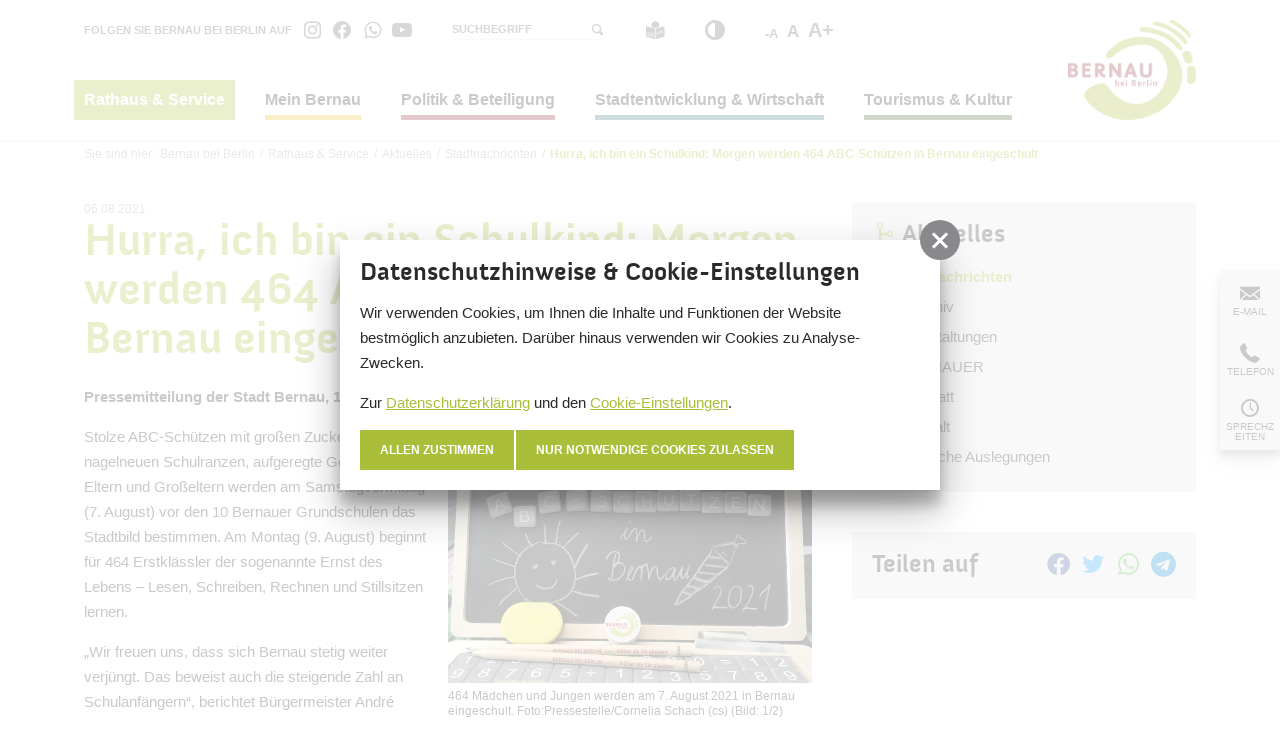

--- FILE ---
content_type: text/html; charset=utf-8
request_url: https://www.bernau.de/de/rathaus-service/aktuelles/stadtnachrichten/artikel-hurra_ich_bin_ein_schulkind_morgen_werden_464_abc-schuetzen_in_bernau_eingeschult.html
body_size: 12006
content:
<!doctype html>
<html class="no-js modul_content" lang="de">
    <head>
        <meta charset="utf-8">
        <meta http-equiv="x-ua-compatible" content="ie=edge">
        
		<title>Hurra, ich bin ein Schulkind: Morgen werden 464 ABC-Schützen in Bernau eingeschult</title>
		<meta name="keywords" content="Bernau, Bernau bei Berlin, Barnim, Brandenburg, Sehenswürdigkeiten, Stadtmauer, Unterkünfte, Hussitenfest, Hussiten, Mittelalter, Henkerhaus, Stadtmauer, Steintor, Schlacht vor Bernau, hussitenfest.de">
		<meta name="description" content="Bernau bei Berlin - Stadtinformationen, Tourismus, Geschichte, Gesundheit und Wirtschaft, Hussitenfest, Hussiten">
		<meta name="robots" content="all">
		<meta name="language" content="de">
                <meta name="viewport" content="width=device-width, initial-scale=1, shrink-to-fit=no">
		        <link rel="manifest" href="https://www.bernau.de/site.webmanifest">
        <link rel="apple-touch-icon" href="https://www.bernau.de/icon.png">
        <link rel="shortcut icon" type="image/x-icon" href="https://www.bernau.de/favicon.ico">

		<link type="text/css" rel="stylesheet" media="all" title="" href="/css/normalize.css?v=10"><link type="text/css" rel="stylesheet" media="screen, print" title="" href="/css/main.css?v=17"><link type="text/css" rel="stylesheet" media="screen" title="" href="/css/colorScheme.php?scheme=2">
        
		<!-- Google Analytics -->
		<script>
			function gaOptout() {
				alert('Google Analytics ist auf dieser Seite nicht aktiv.');
			}
		</script>
		<!-- END Google Analytics -->    </head>
    <body>
        <input type="checkbox" class="checkboxTrigger hidden" id="navMenuSwitch" role="switch" autocomplete="off">
        <input type="checkbox" class="checkboxTrigger hidden" id="siteSearchSwitch" role="switch" autocomplete="off">
        <input type="checkbox" class="checkboxTrigger hidden" id="siteTranslateSwitch" role="switch" autocomplete="off">

        <div id="wrapper" class="clearfix">
            <header id="header" class="isOverBreakpoint isAtTop fixedShow">
    <a id="logo" href="/de.html" accesskey="0" title="Bernau bei Berlin">
		<img src="https://www.bernau.de/img/logo-bernau-bei-berlin-standard.png" width="564" height="440" alt="Logo Bernau bei Berlin">    </a>

    <label for="navMenuSwitch" id="navMenuTrigger" role="button" class="hidden-print" title="Menü" aria-expanded="false"><span class="line"></span><span class="menu">Menü</span><span aria-hidden="true" class="close">schließen</span></label>

    <div id="topBar" class="clearfix baseSpacer">
        
        <div id="socialHeader" class="social">
            <span class="label">Folgen Sie Bernau bei Berlin auf</span>
            <ul class="nav hidden-print clearfix"><li><a href="https://www.instagram.com/bernaubeiberlin/" target="_blank" accesskey="" title="Instagram" tabindex="26"><span class="icon icon-instagram"></span></a></li><li><a href="https://www.facebook.com/bernau.bei.berlin" target="_blank" accesskey="" title="Facebook" tabindex="27"><span class="icon icon-facebook"></span></a></li><li><a href="https://whatsapp.com/channel/0029VacCCiAEAKW7t2G4no3H" target="_blank" accesskey="" title="WhatsApp" tabindex="28"><span class="icon icon-whatsapp"></span></a></li><li><a href="https://www.youtube.com/c/MeinBernau" target="_blank" accesskey="" title="YouTube" tabindex="29"><span class="icon icon-youtube"></span></a></li></ul>
        </div>
        <div id="quickSrcBoxWrap">
            
			<label for="siteSearchSwitch" id="siteSearchTrigger" role="button"><span class="icon noMargin icon-search on"></span><span class="icon noMargin icon-cancel off"></span><span class="label">Suche</span></label>
			<form action="/de/suche.html" method="get" id="quickSrcBox" class="form">
				
				<div class="optsContainer" id="srcBoxQContainer">
					<div class="optsInputWrap" id="srcBoxQWrap">
						<input tabindex="17" title="Suche" id="srcBoxQ" name="q" type="search" autocomplete="off" value="" required>
						<label for="srcBoxQ">Suchbegriff</label>
					</div>
				</div>

				<button type="submit" tabindex="18" title="absenden" id="srcBoxSubmit">
					<span class="icon noMargin icon-right-open visible-xs"></span>
					<span class="icon noMargin icon-search  visible-sm visible-md visible-lg"></span>
				</button>
			</form>
        </div>
        <div id="leichteSprache">
            <a href="/de/rathaus-service/buergerinformation/leichte-sprache.html" title="Leichte Sprache"><span class="icon icon-leichte_sprache noMargin"></span></a>
        </div>
        <div id="contrastMode">
            <a id="contrastModeBtn" href="?contrastMode=1" title="hoher Kontrast"><span class="label">hoher Kontrast</span><span class="icon icon-contrast noMargin"></span></a>
        </div>
        <div id="fontSizeChanger">
            <a id="minustext" class="font-size-change" href="javascript:;" title="Schrift verkleinern">-A</a>
            <a id="normaltext" class="font-size-change" href="javascript:;" title="Schrift Normalgröße">A</a>
            <a id="plustext" class="font-size-change" href="javascript:;" title="Schrift vergrößern">A+</a>
        </div>    </div>

    <div id="bottomBar" class="baseSpacer">
        <div id="headerWrap">
            <div class="wrap">
                
                <div id="socialHeaderInMainNav" class="social">
                    <span class="label">Folgen Sie Bernau bei Berlin auf</span>
                    <ul class="nav hidden-print clearfix"><li><a href="https://www.instagram.com/bernaubeiberlin/" target="_blank" accesskey="" title="Instagram" tabindex="26"><span class="icon icon-instagram"></span></a></li><li><a href="https://www.facebook.com/bernau.bei.berlin" target="_blank" accesskey="" title="Facebook" tabindex="27"><span class="icon icon-facebook"></span></a></li><li><a href="https://whatsapp.com/channel/0029VacCCiAEAKW7t2G4no3H" target="_blank" accesskey="" title="WhatsApp" tabindex="28"><span class="icon icon-whatsapp"></span></a></li><li><a href="https://www.youtube.com/c/MeinBernau" target="_blank" accesskey="" title="YouTube" tabindex="29"><span class="icon icon-youtube"></span></a></li></ul>
                </div><nav id="navMain" class="nav clearfix hidden-print"><ul id="navMainUl">
					<li class="lvl1 active hasCs cs_2">
						<input type="checkbox" class="checkboxTrigger hidden" id="mainNavTrigger39" checked="checked" role="switch" autocomplete="off">
						<div class="navBtnWrap">
							<a href="/de/rathaus-service.html" accesskey="" title="Rathaus &amp; Service" tabindex="30" class="active">
								<span class="name">Rathaus & Service</span>
							</a>
							<label for="mainNavTrigger39" class="iconMenuTriggerDwn" role="button"><span class="icon noMargin icon-down-open"></span></label>
						</div>
						<div class="subNavWrap clearfix"><ul class="active">
					<li class="lvl2 active">
						<input type="checkbox" class="checkboxTrigger hidden" id="mainNavTrigger43" checked="checked" role="switch" autocomplete="off">
						<div class="navBtnWrap">
							<a href="/de/rathaus-service/aktuelles.html" accesskey="" title="Aktuelles" tabindex="31" class="active">
								<span class="name">Aktuelles</span>
							</a>
							<label for="mainNavTrigger43" class="iconMenuTriggerDwn" role="button"><span class="icon noMargin icon-down-open"></span></label>
						</div>
						<ul class="active">
					<li class="lvl3 active">
						<input type="checkbox" class="checkboxTrigger hidden" id="mainNavTrigger110" checked="checked" role="switch" autocomplete="off">
						<div class="navBtnWrap">
							<a href="/de/rathaus-service/aktuelles/stadtnachrichten.html" accesskey="" title="Stadtnachrichten" tabindex="32" class="active">
								<span class="name">Stadtnachrichten</span>
							</a>
							<label for="mainNavTrigger110" class="iconMenuTriggerDwn" role="button"><span class="icon noMargin icon-down-open"></span></label>
						</div>
						<ul class="active">
					<li class="lvl4">
						
						<div class="navBtnWrap">
							<a href="/de/rathaus-service/aktuelles/stadtnachrichten/archiv.html" accesskey="" title="Archiv" tabindex="33">
								<span class="name">Archiv</span>
							</a>
							
						</div>
					</li></ul>
					</li>
					<li class="lvl3">
						
						<div class="navBtnWrap">
							<a href="/de/rathaus-service/aktuelles/veranstaltungen.html" accesskey="" title="Veranstaltungen" tabindex="34">
								<span class="name">Veranstaltungen</span>
							</a>
							
						</div>
					</li>
					<li class="lvl3">
						
						<div class="navBtnWrap">
							<a href="/de/rathaus-service/aktuelles/bernauer.html" accesskey="" title="#BERNAUER" tabindex="35">
								<span class="name">#BERNAUER</span>
							</a>
							
						</div>
					</li>
					<li class="lvl3">
						
						<div class="navBtnWrap">
							<a href="/de/rathaus-service/aktuelles/amtsblatt.html" accesskey="" title="Amtsblatt" tabindex="36">
								<span class="name">Amtsblatt</span>
							</a>
							
						</div>
					</li>
					<li class="lvl3">
						
						<div class="navBtnWrap">
							<a href="/de/rathaus-service/aktuelles/buergerhaushalt.html" accesskey="" title="Haushalt" tabindex="37">
								<span class="name">Haushalt</span>
							</a>
							
						</div>
					</li>
					<li class="lvl3">
						
						<div class="navBtnWrap">
							<a href="/de/rathaus-service/aktuelles/oeffentliche-auslegungen.html" accesskey="" title="Öffentliche Auslegungen" tabindex="38">
								<span class="name">Öffentliche Auslegungen</span>
							</a>
							
						</div>
					</li></ul>
					</li>
					<li class="lvl2">
						<input type="checkbox" class="checkboxTrigger hidden" id="mainNavTrigger52" role="switch" autocomplete="off">
						<div class="navBtnWrap">
							<a href="/de/rathaus-service/buergerservice.html" accesskey="" title="Bürgerservice" tabindex="39">
								<span class="name">Bürgerservice</span>
							</a>
							<label for="mainNavTrigger52" class="iconMenuTriggerDwn" role="button"><span class="icon noMargin icon-down-open"></span></label>
						</div>
						<ul>
					<li class="lvl3">
						
						<div class="navBtnWrap">
							<a href="https://serviceportal.dikom-bb.de/stadt-bernau-bei-berlin" target="_blank" accesskey="" title="Rathaus online" tabindex="40" class="hasIcon">
								<span class="name">Rathaus online</span>
								<span class="icon iconSpecial icon-link-external noMargin"></span>
							</a>
							
						</div>
					</li>
					<li class="lvl3">
						
						<div class="navBtnWrap">
							<a href="/de/rathaus-service/buergerservice/wegweiser-von-a-bis-z.html" accesskey="" title="Wegweiser von A bis Z" tabindex="41">
								<span class="name">Wegweiser von A bis Z</span>
							</a>
							
						</div>
					</li>
					<li class="lvl3">
						
						<div class="navBtnWrap">
							<a href="/de/rathaus-service/buergerservice/oeffnungszeiten.html" accesskey="" title="Öffnungszeiten" tabindex="42">
								<span class="name">Öffnungszeiten</span>
							</a>
							
						</div>
					</li>
					<li class="lvl3">
						
						<div class="navBtnWrap">
							<a href="/de/rathaus-service/buergerservice/schiedsstellen.html" accesskey="" title="Schiedsstellen" tabindex="43">
								<span class="name">Schiedsstellen</span>
							</a>
							
						</div>
					</li>
					<li class="lvl3">
						
						<div class="navBtnWrap">
							<a href="https://www.best-bernau.de/bernau-barrierefrei/index.html" target="_blank" accesskey="" title="Menschen mit Behinderung" tabindex="44" class="hasIcon">
								<span class="name">Menschen mit Behinderung</span>
								<span class="icon iconSpecial icon-link-external noMargin"></span>
							</a>
							
						</div>
					</li>
					<li class="lvl3">
						
						<div class="navBtnWrap">
							<a href="/de/rathaus-service/buergerservice/maerker-maengelmelder.html" accesskey="" title="Maerker - Mängelmelder" tabindex="45">
								<span class="name">Maerker - Mängelmelder</span>
							</a>
							
						</div>
					</li></ul>
					</li>
					<li class="lvl2">
						<input type="checkbox" class="checkboxTrigger hidden" id="mainNavTrigger53" role="switch" autocomplete="off">
						<div class="navBtnWrap">
							<a href="/de/rathaus-service/buergerinformation.html" accesskey="" title="Bürgerinformation" tabindex="46">
								<span class="name">Bürgerinformation</span>
							</a>
							<label for="mainNavTrigger53" class="iconMenuTriggerDwn" role="button"><span class="icon noMargin icon-down-open"></span></label>
						</div>
						<ul>
					<li class="lvl3">
						
						<div class="navBtnWrap">
							<a href="/de/rathaus-service/buergerinformation/bernauer-amtsblatt.html" accesskey="" title="#BERNAUER &amp; Amtsblatt" tabindex="47">
								<span class="name">#BERNAUER & Amtsblatt</span>
							</a>
							
						</div>
					</li>
					<li class="lvl3">
						
						<div class="navBtnWrap">
							<a href="/de/rathaus-service/buergerinformation/haushalt.html" accesskey="" title="Haushalt" tabindex="48">
								<span class="name">Haushalt</span>
							</a>
							
						</div>
					</li>
					<li class="lvl3">
						
						<div class="navBtnWrap">
							<a href="/de/rathaus-service/buergerinformation/satzungen-verordnungen.html" accesskey="" title="Satzungen &amp; Verordnungen" tabindex="49">
								<span class="name">Satzungen & Verordnungen</span>
							</a>
							
						</div>
					</li>
					<li class="lvl3">
						
						<div class="navBtnWrap">
							<a href="/de/rathaus-service/buergerinformation/richtlinien.html" accesskey="" title="Richtlinien" tabindex="50">
								<span class="name">Richtlinien</span>
							</a>
							
						</div>
					</li>
					<li class="lvl3">
						
						<div class="navBtnWrap">
							<a href="/de/rathaus-service/buergerinformation/konzepte.html" accesskey="" title="Konzepte" tabindex="51">
								<span class="name">Konzepte</span>
							</a>
							
						</div>
					</li>
					<li class="lvl3">
						
						<div class="navBtnWrap">
							<a href="/de/rathaus-service/buergerinformation/leichte-sprache.html" accesskey="" title="Leichte Sprache" tabindex="52">
								<span class="name">Leichte Sprache</span>
							</a>
							
						</div>
					</li></ul>
					</li>
					<li class="lvl2">
						<input type="checkbox" class="checkboxTrigger hidden" id="mainNavTrigger54" role="switch" autocomplete="off">
						<div class="navBtnWrap">
							<a href="/de/rathaus-service/stadtverwaltung.html" accesskey="" title="Stadtverwaltung" tabindex="53">
								<span class="name">Stadtverwaltung</span>
							</a>
							<label for="mainNavTrigger54" class="iconMenuTriggerDwn" role="button"><span class="icon noMargin icon-down-open"></span></label>
						</div>
						<ul>
					<li class="lvl3">
						
						<div class="navBtnWrap">
							<a href="/de/rathaus-service/stadtverwaltung/buergermeister.html" accesskey="" title="Bürgermeister" tabindex="54">
								<span class="name">Bürgermeister</span>
							</a>
							
						</div>
					</li>
					<li class="lvl3">
						
						<div class="navBtnWrap">
							<a href="/de/rathaus-service/stadtverwaltung/aemter-sachgebiete.html" accesskey="" title="Ämter &amp; Sachgebiete" tabindex="55">
								<span class="name">Ämter & Sachgebiete</span>
							</a>
							
						</div>
					</li>
					<li class="lvl3">
						
						<div class="navBtnWrap">
							<a href="/de/rathaus-service/stadtverwaltung/ausbildung-karriere.html" accesskey="" title="Karriere &amp; Ausbildung" tabindex="56">
								<span class="name">Karriere & Ausbildung</span>
							</a>
							
						</div>
					</li>
					<li class="lvl3">
						
						<div class="navBtnWrap">
							<a href="/de/rathaus-service/stadtverwaltung/pressestelle.html" accesskey="" title="Pressestelle" tabindex="57">
								<span class="name">Pressestelle</span>
							</a>
							
						</div>
					</li>
					<li class="lvl3">
						
						<div class="navBtnWrap">
							<a href="/de/rathaus-service/stadtverwaltung/staedtische-gesellschaften.html" accesskey="" title="Städtische Gesellschaften" tabindex="58">
								<span class="name">Städtische Gesellschaften</span>
							</a>
							
						</div>
					</li>
					<li class="lvl3">
						<input type="checkbox" class="checkboxTrigger hidden" id="mainNavTrigger193" role="switch" autocomplete="off">
						<div class="navBtnWrap">
							<a href="/de/rathaus-service/stadtverwaltung/feuerwehr.html" accesskey="" title="Feuerwehr" tabindex="59">
								<span class="name">Feuerwehr</span>
							</a>
							<label for="mainNavTrigger193" class="iconMenuTriggerDwn" role="button"><span class="icon noMargin icon-down-open"></span></label>
						</div>
						<ul>
					<li class="lvl4">
						
						<div class="navBtnWrap">
							<a href="/de/rathaus-service/stadtverwaltung/feuerwehr/aktuelles.html" accesskey="" title="Aktuelles" tabindex="60">
								<span class="name">Aktuelles</span>
							</a>
							
						</div>
					</li>
					<li class="lvl4">
						
						<div class="navBtnWrap">
							<a href="/de/rathaus-service/stadtverwaltung/feuerwehr/ehrenamt-karriere.html" accesskey="" title="Ehrenamt &amp; Karriere" tabindex="61">
								<span class="name">Ehrenamt & Karriere</span>
							</a>
							
						</div>
					</li>
					<li class="lvl4">
						
						<div class="navBtnWrap">
							<a href="/de/rathaus-service/stadtverwaltung/feuerwehr/ueber-uns.html" accesskey="" title="Über uns" tabindex="62">
								<span class="name">Über uns</span>
							</a>
							
						</div>
					</li>
					<li class="lvl4">
						
						<div class="navBtnWrap">
							<a href="/de/rathaus-service/stadtverwaltung/feuerwehr/standorte.html" accesskey="" title="Standorte" tabindex="63">
								<span class="name">Standorte</span>
							</a>
							
						</div>
					</li>
					<li class="lvl4">
						
						<div class="navBtnWrap">
							<a href="/de/rathaus-service/stadtverwaltung/feuerwehr/technik.html" accesskey="" title="Technik" tabindex="64">
								<span class="name">Technik</span>
							</a>
							
						</div>
					</li>
					<li class="lvl4">
						
						<div class="navBtnWrap">
							<a href="/de/rathaus-service/stadtverwaltung/feuerwehr/service.html" accesskey="" title="Service" tabindex="65">
								<span class="name">Service</span>
							</a>
							
						</div>
					</li></ul>
					</li>
					<li class="lvl3">
						
						<div class="navBtnWrap">
							<a href="/de/rathaus-service/stadtverwaltung/ausschreibungen.html" accesskey="" title="Ausschreibungen" tabindex="66">
								<span class="name">Ausschreibungen</span>
							</a>
							
						</div>
					</li></ul>
					</li></ul></div>
					</li>
					<li class="lvl1 hasCs cs_3">
						<input type="checkbox" class="checkboxTrigger hidden" id="mainNavTrigger38" role="switch" autocomplete="off">
						<div class="navBtnWrap">
							<a href="/de/mein-bernau.html" accesskey="" title="Mein Bernau" tabindex="67">
								<span class="name">Mein Bernau</span>
							</a>
							<label for="mainNavTrigger38" class="iconMenuTriggerDwn" role="button"><span class="icon noMargin icon-down-open"></span></label>
						</div>
						<div class="subNavWrap clearfix"><ul>
					<li class="lvl2">
						<input type="checkbox" class="checkboxTrigger hidden" id="mainNavTrigger42" role="switch" autocomplete="off">
						<div class="navBtnWrap">
							<a href="/de/mein-bernau/stadtinformation.html" accesskey="" title="Stadtinformation" tabindex="68">
								<span class="name">Stadtinformation</span>
							</a>
							<label for="mainNavTrigger42" class="iconMenuTriggerDwn" role="button"><span class="icon noMargin icon-down-open"></span></label>
						</div>
						<ul>
					<li class="lvl3">
						
						<div class="navBtnWrap">
							<a href="/de/mein-bernau/stadtinformation/stadtportrait.html" accesskey="" title="Stadtportrait" tabindex="69">
								<span class="name">Stadtportrait</span>
							</a>
							
						</div>
					</li>
					<li class="lvl3">
						
						<div class="navBtnWrap">
							<a href="/de/mein-bernau/stadtinformation/ortsteile.html" accesskey="" title="Ortsteile" tabindex="70">
								<span class="name">Ortsteile</span>
							</a>
							
						</div>
					</li>
					<li class="lvl3">
						
						<div class="navBtnWrap">
							<a href="/de/mein-bernau/stadtinformation/verkehrsanbindung.html" accesskey="" title="Verkehrsanbindung" tabindex="71">
								<span class="name">Verkehrsanbindung</span>
							</a>
							
						</div>
					</li>
					<li class="lvl3">
						
						<div class="navBtnWrap">
							<a href="/de/mein-bernau/stadtinformation/wohnen.html" accesskey="" title="Wohnen" tabindex="72">
								<span class="name">Wohnen</span>
							</a>
							
						</div>
					</li>
					<li class="lvl3">
						
						<div class="navBtnWrap">
							<a href="/de/mein-bernau/stadtinformation/geschichte.html" accesskey="" title="Geschichte" tabindex="73">
								<span class="name">Geschichte</span>
							</a>
							
						</div>
					</li>
					<li class="lvl3">
						
						<div class="navBtnWrap">
							<a href="/de/mein-bernau/stadtinformation/partnerstaedte.html" accesskey="" title="Partnerstädte" tabindex="74">
								<span class="name">Partnerstädte</span>
							</a>
							
						</div>
					</li>
					<li class="lvl3">
						
						<div class="navBtnWrap">
							<a href="/de/mein-bernau/stadtinformation/mitgliedschaften.html" accesskey="" title="Mitgliedschaften" tabindex="75">
								<span class="name">Mitgliedschaften</span>
							</a>
							
						</div>
					</li>
					<li class="lvl3">
						
						<div class="navBtnWrap">
							<a href="/de/mein-bernau/stadtinformation/stadt-app-mein-bernau.html" accesskey="" title="Stadt-App &quot;Mein Bernau&quot;" tabindex="76">
								<span class="name">Stadt-App "Mein Bernau"</span>
							</a>
							
						</div>
					</li></ul>
					</li>
					<li class="lvl2">
						<input type="checkbox" class="checkboxTrigger hidden" id="mainNavTrigger49" role="switch" autocomplete="off">
						<div class="navBtnWrap">
							<a href="/de/mein-bernau/bildung-soziales.html" accesskey="" title="Bildung &amp; Soziales" tabindex="77">
								<span class="name">Bildung & Soziales</span>
							</a>
							<label for="mainNavTrigger49" class="iconMenuTriggerDwn" role="button"><span class="icon noMargin icon-down-open"></span></label>
						</div>
						<ul>
					<li class="lvl3">
						
						<div class="navBtnWrap">
							<a href="/de/mein-bernau/bildung-soziales/kinderbetreuung.html" accesskey="" title="Kinderbetreuung" tabindex="78">
								<span class="name">Kinderbetreuung</span>
							</a>
							
						</div>
					</li>
					<li class="lvl3">
						
						<div class="navBtnWrap">
							<a href="/de/mein-bernau/bildung-soziales/schule-bildung.html" accesskey="" title="Schule &amp; Bildung" tabindex="79">
								<span class="name">Schule & Bildung</span>
							</a>
							
						</div>
					</li>
					<li class="lvl3">
						
						<div class="navBtnWrap">
							<a href="/de/mein-bernau/bildung-soziales/jugend.html" accesskey="" title="Jugend" tabindex="80">
								<span class="name">Jugend</span>
							</a>
							
						</div>
					</li>
					<li class="lvl3">
						
						<div class="navBtnWrap">
							<a href="/de/mein-bernau/bildung-soziales/kinderfreundliche-kommune.html" accesskey="" title="Kinderfreundliche Kommune" tabindex="81">
								<span class="name">Kinderfreundliche Kommune</span>
							</a>
							
						</div>
					</li>
					<li class="lvl3">
						<input type="checkbox" class="checkboxTrigger hidden" id="mainNavTrigger98" role="switch" autocomplete="off">
						<div class="navBtnWrap">
							<a href="/de/mein-bernau/bildung-soziales/stadtbibliothek.html" accesskey="" title="Stadtbibliothek" tabindex="82">
								<span class="name">Stadtbibliothek</span>
							</a>
							<label for="mainNavTrigger98" class="iconMenuTriggerDwn" role="button"><span class="icon noMargin icon-down-open"></span></label>
						</div>
						<ul>
					<li class="lvl4">
						
						<div class="navBtnWrap">
							<a href="/de/mein-bernau/bildung-soziales/stadtbibliothek/stadtbibliothek-bernau.html" accesskey="" title="Stadtbibliothek Bernau" tabindex="83">
								<span class="name">Stadtbibliothek Bernau</span>
							</a>
							
						</div>
					</li></ul>
					</li>
					<li class="lvl3">
						
						<div class="navBtnWrap">
							<a href="/de/mein-bernau/bildung-soziales/integration-welcome-center.html" accesskey="" title="Integration &amp; Welcome-Center" tabindex="84">
								<span class="name">Integration & Welcome-Center</span>
							</a>
							
						</div>
					</li>
					<li class="lvl3">
						
						<div class="navBtnWrap">
							<a href="https://www.best-bernau.de/bernau-barrierefrei/index.html" target="_blank" accesskey="" title="Menschen mit Behinderung" tabindex="85" class="hasIcon">
								<span class="name">Menschen mit Behinderung</span>
								<span class="icon iconSpecial icon-link-external noMargin"></span>
							</a>
							
						</div>
					</li>
					<li class="lvl3">
						
						<div class="navBtnWrap">
							<a href="/de/mein-bernau/bildung-soziales/stiftungen.html" accesskey="" title="Stiftungen" tabindex="86">
								<span class="name">Stiftungen</span>
							</a>
							
						</div>
					</li></ul>
					</li>
					<li class="lvl2">
						<input type="checkbox" class="checkboxTrigger hidden" id="mainNavTrigger50" role="switch" autocomplete="off">
						<div class="navBtnWrap">
							<a href="/de/mein-bernau/leben-freizeit.html" accesskey="" title="Leben &amp; Freizeit" tabindex="87">
								<span class="name">Leben & Freizeit</span>
							</a>
							<label for="mainNavTrigger50" class="iconMenuTriggerDwn" role="button"><span class="icon noMargin icon-down-open"></span></label>
						</div>
						<ul>
					<li class="lvl3">
						
						<div class="navBtnWrap">
							<a href="/de/mein-bernau/leben-freizeit/spielplaetze.html" accesskey="" title="Spielplätze" tabindex="88">
								<span class="name">Spielplätze</span>
							</a>
							
						</div>
					</li>
					<li class="lvl3">
						
						<div class="navBtnWrap">
							<a href="/de/mein-bernau/leben-freizeit/sport-hunde-sport.html" accesskey="" title="Sport &amp; Hunde(sport)" tabindex="89">
								<span class="name">Sport & Hunde(sport)</span>
							</a>
							
						</div>
					</li>
					<li class="lvl3">
						
						<div class="navBtnWrap">
							<a href="/de/mein-bernau/leben-freizeit/ortsteilzentren-begegnungsstaetten.html" accesskey="" title="Ortsteilzentren &amp; Begegnungsstätten" tabindex="90">
								<span class="name">Ortsteilzentren & Begegnungsstätten</span>
							</a>
							
						</div>
					</li>
					<li class="lvl3">
						
						<div class="navBtnWrap">
							<a href="/de/mein-bernau/leben-freizeit/frakima-werkstatt.html" accesskey="" title="FRAKIMA-Werkstatt" tabindex="91">
								<span class="name">FRAKIMA-Werkstatt</span>
							</a>
							
						</div>
					</li>
					<li class="lvl3">
						
						<div class="navBtnWrap">
							<a href="https://www.bernau-besuchen.de/" target="_blank" accesskey="" title="Tourismus" tabindex="92" class="hasIcon">
								<span class="name">Tourismus</span>
								<span class="icon iconSpecial icon-link-external noMargin"></span>
							</a>
							
						</div>
					</li>
					<li class="lvl3">
						
						<div class="navBtnWrap">
							<a href="https://www.vereine-bernau.de/" target="_blank" accesskey="" title="Vereine" tabindex="93" class="hasIcon">
								<span class="name">Vereine</span>
								<span class="icon iconSpecial icon-link-external noMargin"></span>
							</a>
							
						</div>
					</li>
					<li class="lvl3">
						
						<div class="navBtnWrap">
							<a href="/de/mein-bernau/leben-freizeit/ehrenamt.html" accesskey="" title="Ehrenamt" tabindex="94">
								<span class="name">Ehrenamt</span>
							</a>
							
						</div>
					</li>
					<li class="lvl3">
						
						<div class="navBtnWrap">
							<a href="/de/mein-bernau/leben-freizeit/maerkte.html" accesskey="" title="Märkte" tabindex="95">
								<span class="name">Märkte</span>
							</a>
							
						</div>
					</li>
					<li class="lvl3">
						
						<div class="navBtnWrap">
							<a href="/de/mein-bernau/leben-freizeit/erholung-im-gruenen.html" accesskey="" title="Erholung im Grünen" tabindex="96">
								<span class="name">Erholung im Grünen</span>
							</a>
							
						</div>
					</li></ul>
					</li>
					<li class="lvl2">
						<input type="checkbox" class="checkboxTrigger hidden" id="mainNavTrigger51" role="switch" autocomplete="off">
						<div class="navBtnWrap">
							<a href="/de/mein-bernau/gruene-stadt.html" accesskey="" title="Grüne Stadt" tabindex="97">
								<span class="name">Grüne Stadt</span>
							</a>
							<label for="mainNavTrigger51" class="iconMenuTriggerDwn" role="button"><span class="icon noMargin icon-down-open"></span></label>
						</div>
						<ul>
					<li class="lvl3">
						
						<div class="navBtnWrap">
							<a href="/de/mein-bernau/gruene-stadt/gruen-klimafit.html" accesskey="" title="Grün &amp; klimafit" tabindex="98">
								<span class="name">Grün & klimafit</span>
							</a>
							
						</div>
					</li>
					<li class="lvl3">
						
						<div class="navBtnWrap">
							<a href="/de/mein-bernau/gruene-stadt/gruene-beteiligung.html" accesskey="" title="Grünes Engagement" tabindex="99">
								<span class="name">Grünes Engagement</span>
							</a>
							
						</div>
					</li>
					<li class="lvl3">
						
						<div class="navBtnWrap">
							<a href="/de/mein-bernau/gruene-stadt/natur-artenschutz.html" accesskey="" title="Natur- &amp; Artenschutz" tabindex="100">
								<span class="name">Natur- & Artenschutz</span>
							</a>
							
						</div>
					</li>
					<li class="lvl3">
						
						<div class="navBtnWrap">
							<a href="/de/mein-bernau/gruene-stadt/klimaschutz-energie.html" accesskey="" title="Klimaschutz &amp; Energie" tabindex="101">
								<span class="name">Klimaschutz & Energie</span>
							</a>
							
						</div>
					</li>
					<li class="lvl3">
						
						<div class="navBtnWrap">
							<a href="/de/mein-bernau/gruene-stadt/laerm-luft.html" accesskey="" title="Lärm &amp; Luft" tabindex="102">
								<span class="name">Lärm & Luft</span>
							</a>
							
						</div>
					</li>
					<li class="lvl3">
						
						<div class="navBtnWrap">
							<a href="/de/mein-bernau/gruene-stadt/nachhaltigkeit.html" accesskey="" title="Nachhaltigkeit" tabindex="103">
								<span class="name">Nachhaltigkeit</span>
							</a>
							
						</div>
					</li></ul>
					</li></ul></div>
					</li>
					<li class="lvl1 hasCs cs_4">
						<input type="checkbox" class="checkboxTrigger hidden" id="mainNavTrigger37" role="switch" autocomplete="off">
						<div class="navBtnWrap">
							<a href="/de/politik-beteiligung.html" accesskey="" title="Politik &amp; Beteiligung" tabindex="104">
								<span class="name">Politik & Beteiligung</span>
							</a>
							<label for="mainNavTrigger37" class="iconMenuTriggerDwn" role="button"><span class="icon noMargin icon-down-open"></span></label>
						</div>
						<div class="subNavWrap clearfix"><ul>
					<li class="lvl2">
						<input type="checkbox" class="checkboxTrigger hidden" id="mainNavTrigger41" role="switch" autocomplete="off">
						<div class="navBtnWrap">
							<a href="/de/politik-beteiligung/politische-gremien.html" accesskey="" title="Politische Gremien" tabindex="105">
								<span class="name">Politische Gremien</span>
							</a>
							<label for="mainNavTrigger41" class="iconMenuTriggerDwn" role="button"><span class="icon noMargin icon-down-open"></span></label>
						</div>
						<ul>
					<li class="lvl3">
						<input type="checkbox" class="checkboxTrigger hidden" id="mainNavTrigger75" role="switch" autocomplete="off">
						<div class="navBtnWrap">
							<a href="/de/politik-beteiligung/politische-gremien/stadtverordnetenversammlung.html" accesskey="" title="Stadtverordnetenversammlung" tabindex="106">
								<span class="name">Stadtverordnetenversammlung</span>
							</a>
							<label for="mainNavTrigger75" class="iconMenuTriggerDwn" role="button"><span class="icon noMargin icon-down-open"></span></label>
						</div>
						<ul>
					<li class="lvl4">
						
						<div class="navBtnWrap">
							<a href="/de/politik-beteiligung/politische-gremien/stadtverordnetenversammlung/live.html" accesskey="" title="Live-Stream" tabindex="107">
								<span class="name">Live-Stream</span>
							</a>
							
						</div>
					</li></ul>
					</li>
					<li class="lvl3">
						
						<div class="navBtnWrap">
							<a href="/de/politik-beteiligung/politische-gremien/ausschuesse.html" accesskey="" title="Ausschüsse" tabindex="108">
								<span class="name">Ausschüsse</span>
							</a>
							
						</div>
					</li>
					<li class="lvl3">
						
						<div class="navBtnWrap">
							<a href="/de/politik-beteiligung/politische-gremien/ortsbeiraete.html" accesskey="" title="Ortsbeiräte" tabindex="109">
								<span class="name">Ortsbeiräte</span>
							</a>
							
						</div>
					</li>
					<li class="lvl3">
						
						<div class="navBtnWrap">
							<a href="/de/politik-beteiligung/politische-gremien/seniorenbeirat.html" accesskey="" title="Seniorenbeirat" tabindex="110">
								<span class="name">Seniorenbeirat</span>
							</a>
							
						</div>
					</li>
					<li class="lvl3">
						
						<div class="navBtnWrap">
							<a href="https://sessionnet.owl-it.de/bernau-bei-berlin/bi/info.asp" target="_blank" accesskey="" title="Bürgerinformationssystem" tabindex="111" class="hasIcon">
								<span class="name">Bürgerinformationssystem</span>
								<span class="icon iconSpecial icon-link-external noMargin"></span>
							</a>
							
						</div>
					</li>
					<li class="lvl3">
						
						<div class="navBtnWrap">
							<a href="https://sessionnet.owl-it.de/bernau-bei-berlin/gi/info.asp" target="_blank" accesskey="" title="Gremieninformationssystem" tabindex="112" class="hasIcon">
								<span class="name">Gremieninformationssystem</span>
								<span class="icon iconSpecial icon-link-external noMargin"></span>
							</a>
							
						</div>
					</li>
					<li class="lvl3">
						
						<div class="navBtnWrap">
							<a href="/de/politik-beteiligung/politische-gremien/livestream-mediathek.html" accesskey="" title="Livestream &amp; Mediathek" tabindex="113">
								<span class="name">Livestream & Mediathek</span>
							</a>
							
						</div>
					</li></ul>
					</li>
					<li class="lvl2">
						<input type="checkbox" class="checkboxTrigger hidden" id="mainNavTrigger47" role="switch" autocomplete="off">
						<div class="navBtnWrap">
							<a href="/de/politik-beteiligung/buergerbeteiligung.html" accesskey="" title="Bürgerbeteiligung" tabindex="114">
								<span class="name">Bürgerbeteiligung</span>
							</a>
							<label for="mainNavTrigger47" class="iconMenuTriggerDwn" role="button"><span class="icon noMargin icon-down-open"></span></label>
						</div>
						<ul>
					<li class="lvl3">
						
						<div class="navBtnWrap">
							<a href="/de/politik-beteiligung/buergerbeteiligung/buergerhaushalt.html" accesskey="" title="Bürgerhaushalt" tabindex="115">
								<span class="name">Bürgerhaushalt</span>
							</a>
							
						</div>
					</li>
					<li class="lvl3">
						
						<div class="navBtnWrap">
							<a href="/de/politik-beteiligung/buergerbeteiligung/oeffentliche-auslegungen.html" accesskey="" title="Öffentliche Auslegungen" tabindex="116">
								<span class="name">Öffentliche Auslegungen</span>
							</a>
							
						</div>
					</li>
					<li class="lvl3">
						
						<div class="navBtnWrap">
							<a href="/de/politik-beteiligung/buergerbeteiligung/buergerfragestunde.html" accesskey="" title="Bernau im Dialog" tabindex="117">
								<span class="name">Bernau im Dialog</span>
							</a>
							
						</div>
					</li>
					<li class="lvl3">
						
						<div class="navBtnWrap">
							<a href="/de/politik-beteiligung/buergerbeteiligung/bekanntmachungen.html" accesskey="" title="Bekanntmachungen" tabindex="118">
								<span class="name">Bekanntmachungen</span>
							</a>
							
						</div>
					</li></ul>
					</li>
					<li class="lvl2">
						<input type="checkbox" class="checkboxTrigger hidden" id="mainNavTrigger48" role="switch" autocomplete="off">
						<div class="navBtnWrap">
							<a href="/de/politik-beteiligung/wahlen.html" accesskey="" title="Wahlen &amp; Abstimmungen" tabindex="119">
								<span class="name">Wahlen & Abstimmungen</span>
							</a>
							<label for="mainNavTrigger48" class="iconMenuTriggerDwn" role="button"><span class="icon noMargin icon-down-open"></span></label>
						</div>
						<ul>
					<li class="lvl3">
						<input type="checkbox" class="checkboxTrigger hidden" id="mainNavTrigger230" role="switch" autocomplete="off">
						<div class="navBtnWrap">
							<a href="/de/politik-beteiligung/wahlen/bundestagswahl-2025.html" accesskey="" title="Bundestagswahl 2025" tabindex="120">
								<span class="name">Bundestagswahl 2025</span>
							</a>
							<label for="mainNavTrigger230" class="iconMenuTriggerDwn" role="button"><span class="icon noMargin icon-down-open"></span></label>
						</div>
						<ul>
					<li class="lvl4">
						
						<div class="navBtnWrap">
							<a href="/de/politik-beteiligung/wahlen/bundestagswahl-2025/wahlbezirke.html" accesskey="" title="Wahlbezirke" tabindex="121">
								<span class="name">Wahlbezirke</span>
							</a>
							
						</div>
					</li></ul>
					</li>
					<li class="lvl3">
						<input type="checkbox" class="checkboxTrigger hidden" id="mainNavTrigger227" role="switch" autocomplete="off">
						<div class="navBtnWrap">
							<a href="/de/politik-beteiligung/wahlen/landtagswahl-2024.html" accesskey="" title="Landtagswahl 2024" tabindex="122">
								<span class="name">Landtagswahl 2024</span>
							</a>
							<label for="mainNavTrigger227" class="iconMenuTriggerDwn" role="button"><span class="icon noMargin icon-down-open"></span></label>
						</div>
						<ul>
					<li class="lvl4">
						
						<div class="navBtnWrap">
							<a href="/de/politik-beteiligung/wahlen/landtagswahl-2024/wahlbezirke.html" accesskey="" title="Wahlbezirke" tabindex="123">
								<span class="name">Wahlbezirke</span>
							</a>
							
						</div>
					</li></ul>
					</li>
					<li class="lvl3">
						<input type="checkbox" class="checkboxTrigger hidden" id="mainNavTrigger192" role="switch" autocomplete="off">
						<div class="navBtnWrap">
							<a href="/de/politik-beteiligung/wahlen/europa-und-kommunalwahl-2024.html" accesskey="" title="Europa- und Kommunalwahl 2024" tabindex="124">
								<span class="name">Europa- und Kommunalwahl 2024</span>
							</a>
							<label for="mainNavTrigger192" class="iconMenuTriggerDwn" role="button"><span class="icon noMargin icon-down-open"></span></label>
						</div>
						<ul>
					<li class="lvl4">
						
						<div class="navBtnWrap">
							<a href="/de/politik-beteiligung/wahlen/europa-und-kommunalwahl-2024/wahlbezirke.html" accesskey="" title="Wahlbezirke" tabindex="125">
								<span class="name">Wahlbezirke</span>
							</a>
							
						</div>
					</li></ul>
					</li>
					<li class="lvl3">
						
						<div class="navBtnWrap">
							<a href="/de/politik-beteiligung/wahlen/buergermeisterwahl-2022.html" accesskey="" title="Bürgermeisterwahl 2022" tabindex="126">
								<span class="name">Bürgermeisterwahl 2022</span>
							</a>
							
						</div>
					</li>
					<li class="lvl3">
						
						<div class="navBtnWrap">
							<a href="/de/politik-beteiligung/wahlen/volksbegehren-volksinitiative-zur-abschaffung-der-erschliessungsbeitraege-fuer-sandpisten.html" accesskey="" title="Volksbegehren &quot;Sandpisten&quot;" tabindex="127">
								<span class="name">Volksbegehren "Sandpisten"</span>
							</a>
							
						</div>
					</li>
					<li class="lvl3">
						
						<div class="navBtnWrap">
							<a href="/de/politik-beteiligung/wahlen/archiv.html" accesskey="" title="Archiv" tabindex="128">
								<span class="name">Archiv</span>
							</a>
							
						</div>
					</li></ul>
					</li></ul></div>
					</li>
					<li class="lvl1 hasCs cs_5">
						<input type="checkbox" class="checkboxTrigger hidden" id="mainNavTrigger36" role="switch" autocomplete="off">
						<div class="navBtnWrap">
							<a href="/de/staedtebau-wirtschaft.html" accesskey="" title="Stadtentwicklung &amp; Wirtschaft" tabindex="129">
								<span class="name">Stadtentwicklung & Wirtschaft</span>
							</a>
							<label for="mainNavTrigger36" class="iconMenuTriggerDwn" role="button"><span class="icon noMargin icon-down-open"></span></label>
						</div>
						<div class="subNavWrap clearfix"><ul>
					<li class="lvl2">
						<input type="checkbox" class="checkboxTrigger hidden" id="mainNavTrigger40" role="switch" autocomplete="off">
						<div class="navBtnWrap">
							<a href="/de/staedtebau-wirtschaft/stadtentwicklung.html" accesskey="" title="Stadtentwicklung" tabindex="130">
								<span class="name">Stadtentwicklung</span>
							</a>
							<label for="mainNavTrigger40" class="iconMenuTriggerDwn" role="button"><span class="icon noMargin icon-down-open"></span></label>
						</div>
						<ul>
					<li class="lvl3">
						
						<div class="navBtnWrap">
							<a href="/de/staedtebau-wirtschaft/stadtentwicklung/konzepte.html" accesskey="" title="Konzepte" tabindex="131">
								<span class="name">Konzepte</span>
							</a>
							
						</div>
					</li>
					<li class="lvl3">
						
						<div class="navBtnWrap">
							<a href="/de/staedtebau-wirtschaft/stadtentwicklung/bauleitplanung.html" accesskey="" title="Bauleitplanung" tabindex="132">
								<span class="name">Bauleitplanung</span>
							</a>
							
						</div>
					</li>
					<li class="lvl3">
						
						<div class="navBtnWrap">
							<a href="/de/staedtebau-wirtschaft/stadtentwicklung/oertliche-bauvorschriften.html" accesskey="" title="Örtliche Bauvorschriften" tabindex="133">
								<span class="name">Örtliche Bauvorschriften</span>
							</a>
							
						</div>
					</li>
					<li class="lvl3">
						
						<div class="navBtnWrap">
							<a href="/de/staedtebau-wirtschaft/stadtentwicklung/ortsteilentwicklung.html" accesskey="" title="Ortsteilentwicklung" tabindex="134">
								<span class="name">Ortsteilentwicklung</span>
							</a>
							
						</div>
					</li>
					<li class="lvl3">
						
						<div class="navBtnWrap">
							<a href="/de/staedtebau-wirtschaft/stadtentwicklung/denkmal-stadtsanierung.html" accesskey="" title="Denkmal &amp; Stadtsanierung" tabindex="135">
								<span class="name">Denkmal & Stadtsanierung</span>
							</a>
							
						</div>
					</li>
					<li class="lvl3">
						
						<div class="navBtnWrap">
							<a href="/de/staedtebau-wirtschaft/stadtentwicklung/stadterneuerung.html" accesskey="" title="Stadterneuerung" tabindex="136">
								<span class="name">Stadterneuerung</span>
							</a>
							
						</div>
					</li>
					<li class="lvl3">
						
						<div class="navBtnWrap">
							<a href="/de/staedtebau-wirtschaft/stadtentwicklung/foerderungen.html" accesskey="" title="Förderungen &amp; Zuwendungen" tabindex="137">
								<span class="name">Förderungen & Zuwendungen</span>
							</a>
							
						</div>
					</li>
					<li class="lvl3">
						
						<div class="navBtnWrap">
							<a href="http://www.geoportal-bernau.de/" target="_blank" accesskey="" title="Geoportal" tabindex="138" class="hasIcon">
								<span class="name">Geoportal</span>
								<span class="icon iconSpecial icon-link-external noMargin"></span>
							</a>
							
						</div>
					</li>
					<li class="lvl3">
						
						<div class="navBtnWrap">
							<a href="https://bernau-insek.de/" target="_blank" accesskey="" title="INSEK" tabindex="139" class="hasIcon">
								<span class="name">INSEK</span>
								<span class="icon iconSpecial icon-link-external noMargin"></span>
							</a>
							
						</div>
					</li></ul>
					</li>
					<li class="lvl2">
						<input type="checkbox" class="checkboxTrigger hidden" id="mainNavTrigger46" role="switch" autocomplete="off">
						<div class="navBtnWrap">
							<a href="/de/staedtebau-wirtschaft/mobilitaet-verkehr.html" accesskey="" title="Mobilität &amp; Verkehr" tabindex="140">
								<span class="name">Mobilität & Verkehr</span>
							</a>
							<label for="mainNavTrigger46" class="iconMenuTriggerDwn" role="button"><span class="icon noMargin icon-down-open"></span></label>
						</div>
						<ul>
					<li class="lvl3">
						
						<div class="navBtnWrap">
							<a href="/de/staedtebau-wirtschaft/mobilitaet-verkehr/mobilitaetskonzept-2030.html" accesskey="" title="Mobilitätskonzept 2030+" tabindex="141">
								<span class="name">Mobilitätskonzept 2030+</span>
							</a>
							
						</div>
					</li>
					<li class="lvl3">
						
						<div class="navBtnWrap">
							<a href="/de/staedtebau-wirtschaft/mobilitaet-verkehr/oeffentlicher-nahverkehr.html" accesskey="" title="Öffentlicher Nahverkehr" tabindex="142">
								<span class="name">Öffentlicher Nahverkehr</span>
							</a>
							
						</div>
					</li>
					<li class="lvl3">
						
						<div class="navBtnWrap">
							<a href="/de/staedtebau-wirtschaft/mobilitaet-verkehr/fahrradfreundliche-stadt.html" accesskey="" title="Fahrradfreundliche Stadt" tabindex="143">
								<span class="name">Fahrradfreundliche Stadt</span>
							</a>
							
						</div>
					</li>
					<li class="lvl3">
						
						<div class="navBtnWrap">
							<a href="/de/staedtebau-wirtschaft/mobilitaet-verkehr/parken.html" accesskey="" title="Parken" tabindex="144">
								<span class="name">Parken</span>
							</a>
							
						</div>
					</li>
					<li class="lvl3">
						
						<div class="navBtnWrap">
							<a href="/de/staedtebau-wirtschaft/mobilitaet-verkehr/verkehrsmeldungen.html" accesskey="" title="Verkehrsmeldungen" tabindex="145">
								<span class="name">Verkehrsmeldungen</span>
							</a>
							
						</div>
					</li></ul>
					</li>
					<li class="lvl2">
						<input type="checkbox" class="checkboxTrigger hidden" id="mainNavTrigger45" role="switch" autocomplete="off">
						<div class="navBtnWrap">
							<a href="/de/staedtebau-wirtschaft/bernau-im-bau.html" accesskey="" title="Bernau im Bau" tabindex="146">
								<span class="name">Bernau im Bau</span>
							</a>
							<label for="mainNavTrigger45" class="iconMenuTriggerDwn" role="button"><span class="icon noMargin icon-down-open"></span></label>
						</div>
						<ul>
					<li class="lvl3">
						
						<div class="navBtnWrap">
							<a href="/de/staedtebau-wirtschaft/bernau-im-bau/hochbau.html" accesskey="" title="Hochbau" tabindex="147">
								<span class="name">Hochbau</span>
							</a>
							
						</div>
					</li>
					<li class="lvl3">
						
						<div class="navBtnWrap">
							<a href="/de/staedtebau-wirtschaft/bernau-im-bau/tiefbau.html" accesskey="" title="Tiefbau" tabindex="148">
								<span class="name">Tiefbau</span>
							</a>
							
						</div>
					</li>
					<li class="lvl3">
						
						<div class="navBtnWrap">
							<a href="/de/staedtebau-wirtschaft/bernau-im-bau/strassenbauprogramm.html" accesskey="" title="Straßenbauprogramm" tabindex="149">
								<span class="name">Straßenbauprogramm</span>
							</a>
							
						</div>
					</li></ul>
					</li>
					<li class="lvl2">
						<input type="checkbox" class="checkboxTrigger hidden" id="mainNavTrigger44" role="switch" autocomplete="off">
						<div class="navBtnWrap">
							<a href="/de/staedtebau-wirtschaft/wirtschaft.html" accesskey="" title="Wirtschaft" tabindex="150">
								<span class="name">Wirtschaft</span>
							</a>
							<label for="mainNavTrigger44" class="iconMenuTriggerDwn" role="button"><span class="icon noMargin icon-down-open"></span></label>
						</div>
						<ul>
					<li class="lvl3">
						
						<div class="navBtnWrap">
							<a href="/de/staedtebau-wirtschaft/wirtschaft/wirtschaftsfoerderung.html" accesskey="" title="Wirtschaftsförderung" tabindex="151">
								<span class="name">Wirtschaftsförderung</span>
							</a>
							
						</div>
					</li>
					<li class="lvl3">
						
						<div class="navBtnWrap">
							<a href="/de/staedtebau-wirtschaft/wirtschaft/branchenverzeichnis.html" accesskey="" title="Branchenverzeichnis" tabindex="152">
								<span class="name">Branchenverzeichnis</span>
							</a>
							
						</div>
					</li>
					<li class="lvl3">
						
						<div class="navBtnWrap">
							<a href="/de/staedtebau-wirtschaft/wirtschaft/standort-in-zahlen.html" accesskey="" title="Standort in Zahlen" tabindex="153">
								<span class="name">Standort in Zahlen</span>
							</a>
							
						</div>
					</li>
					<li class="lvl3">
						
						<div class="navBtnWrap">
							<a href="/de/staedtebau-wirtschaft/wirtschaft/gewerbegebiete.html" accesskey="" title="Gewerbegebiete" tabindex="154">
								<span class="name">Gewerbegebiete</span>
							</a>
							
						</div>
					</li>
					<li class="lvl3">
						
						<div class="navBtnWrap">
							<a href="/de/staedtebau-wirtschaft/wirtschaft/einzelhandel-innenstadt.html" accesskey="" title="Einzelhandel &amp; Innenstadt" tabindex="155">
								<span class="name">Einzelhandel & Innenstadt</span>
							</a>
							
						</div>
					</li>
					<li class="lvl3">
						
						<div class="navBtnWrap">
							<a href="/de/staedtebau-wirtschaft/wirtschaft/gesundheitsstandort.html" accesskey="" title="Gesundheitsstandort" tabindex="156">
								<span class="name">Gesundheitsstandort</span>
							</a>
							
						</div>
					</li></ul>
					</li></ul></div>
					</li>
					<li class="lvl1 hasCs cs_6">
						<input type="checkbox" class="checkboxTrigger hidden" id="mainNavTrigger18" role="switch" autocomplete="off">
						<div class="navBtnWrap">
							<a href="/de/tourismus-kultur.html" accesskey="" title="Tourismus &amp; Kultur" tabindex="157">
								<span class="name">Tourismus & Kultur</span>
							</a>
							<label for="mainNavTrigger18" class="iconMenuTriggerDwn" role="button"><span class="icon noMargin icon-down-open"></span></label>
						</div>
						<div class="subNavWrap clearfix"><ul>
					<li class="lvl2">
						<input type="checkbox" class="checkboxTrigger hidden" id="mainNavTrigger19" role="switch" autocomplete="off">
						<div class="navBtnWrap">
							<a href="/de/tourismus-kultur/tourist-information.html" accesskey="" title="Tourist-Information" tabindex="158">
								<span class="name">Tourist-Information</span>
							</a>
							<label for="mainNavTrigger19" class="iconMenuTriggerDwn" role="button"><span class="icon noMargin icon-down-open"></span></label>
						</div>
						<ul>
					<li class="lvl3">
						
						<div class="navBtnWrap">
							<a href="/de/tourismus-kultur/tourist-information/anreise.html" accesskey="" title="Anreise" tabindex="159">
								<span class="name">Anreise</span>
							</a>
							
						</div>
					</li>
					<li class="lvl3">
						
						<div class="navBtnWrap">
							<a href="/de/tourismus-kultur/tourist-information/barrierefreier-tourismus.html" accesskey="" title="Barrierefreier Tourismus" tabindex="160">
								<span class="name">Barrierefreier Tourismus</span>
							</a>
							
						</div>
					</li>
					<li class="lvl3">
						
						<div class="navBtnWrap">
							<a href="https://www.bernau-besuchen.de/gastronomie.html#/de/reiseland-brandenburg-mini/default/search/Gastro" target="_blank" accesskey="" title="Gastronomie" tabindex="161" class="hasIcon">
								<span class="name">Gastronomie</span>
								<span class="icon iconSpecial icon-link-external noMargin"></span>
							</a>
							
						</div>
					</li>
					<li class="lvl3">
						
						<div class="navBtnWrap">
							<a href="https://www.bernau-besuchen.de/unterkuenfte.html#/de/reiseland-brandenburg-mini/default/search/Hotel" target="_blank" accesskey="" title="Unterkünfte" tabindex="162" class="hasIcon">
								<span class="name">Unterkünfte</span>
								<span class="icon iconSpecial icon-link-external noMargin"></span>
							</a>
							
						</div>
					</li></ul>
					</li>
					<li class="lvl2">
						<input type="checkbox" class="checkboxTrigger hidden" id="mainNavTrigger20" role="switch" autocomplete="off">
						<div class="navBtnWrap">
							<a href="/de/tourismus-kultur/kultur-kunst.html" accesskey="" title="Kultur &amp; Kunst" tabindex="163">
								<span class="name">Kultur & Kunst</span>
							</a>
							<label for="mainNavTrigger20" class="iconMenuTriggerDwn" role="button"><span class="icon noMargin icon-down-open"></span></label>
						</div>
						<ul>
					<li class="lvl3">
						<input type="checkbox" class="checkboxTrigger hidden" id="mainNavTrigger25" role="switch" autocomplete="off">
						<div class="navBtnWrap">
							<a href="/de/tourismus-kultur/kultur-kunst/sehenswuerdigkeiten.html" accesskey="" title="Sehenswürdigkeiten" tabindex="164">
								<span class="name">Sehenswürdigkeiten</span>
							</a>
							<label for="mainNavTrigger25" class="iconMenuTriggerDwn" role="button"><span class="icon noMargin icon-down-open"></span></label>
						</div>
						<ul>
					<li class="lvl4">
						
						<div class="navBtnWrap">
							<a href="/de/tourismus-kultur/kultur-kunst/sehenswuerdigkeiten/bauten.html" accesskey="" title="Bauten" tabindex="165">
								<span class="name">Bauten</span>
							</a>
							
						</div>
					</li>
					<li class="lvl4">
						
						<div class="navBtnWrap">
							<a href="/de/tourismus-kultur/kultur-kunst/sehenswuerdigkeiten/historische-kirchen.html" accesskey="" title="Historische Kirchen" tabindex="166">
								<span class="name">Historische Kirchen</span>
							</a>
							
						</div>
					</li>
					<li class="lvl4">
						
						<div class="navBtnWrap">
							<a href="/de/tourismus-kultur/kultur-kunst/sehenswuerdigkeiten/kunst-im-oeffentlichen-raum.html" accesskey="" title="Kunst im öffentlichen Raum" tabindex="167">
								<span class="name">Kunst im öffentlichen Raum</span>
							</a>
							
						</div>
					</li></ul>
					</li>
					<li class="lvl3">
						
						<div class="navBtnWrap">
							<a href="/de/tourismus-kultur/kultur-kunst/museen-galerien.html" accesskey="" title="Museen &amp; Galerien" tabindex="168">
								<span class="name">Museen & Galerien</span>
							</a>
							
						</div>
					</li>
					<li class="lvl3">
						
						<div class="navBtnWrap">
							<a href="/de/tourismus-kultur/kultur-kunst/bibliothek.html" accesskey="" title="Bibliothek" tabindex="169">
								<span class="name">Bibliothek</span>
							</a>
							
						</div>
					</li></ul>
					</li>
					<li class="lvl2">
						<input type="checkbox" class="checkboxTrigger hidden" id="mainNavTrigger200" role="switch" autocomplete="off">
						<div class="navBtnWrap">
							<a href="/de/tourismus-kultur/museum-historie.html" accesskey="" title="Museum &amp; Historie" tabindex="170">
								<span class="name">Museum & Historie</span>
							</a>
							<label for="mainNavTrigger200" class="iconMenuTriggerDwn" role="button"><span class="icon noMargin icon-down-open"></span></label>
						</div>
						<ul>
					<li class="lvl3">
						
						<div class="navBtnWrap">
							<a href="/de/tourismus-kultur/museum-historie/museum-bernau.html" accesskey="" title="Museum Bernau" tabindex="171">
								<span class="name">Museum Bernau</span>
							</a>
							
						</div>
					</li>
					<li class="lvl3">
						
						<div class="navBtnWrap">
							<a href="/de/tourismus-kultur/museum-historie/stadtarchiv.html" accesskey="" title="Stadtarchiv" tabindex="172">
								<span class="name">Stadtarchiv</span>
							</a>
							
						</div>
					</li>
					<li class="lvl3">
						
						<div class="navBtnWrap">
							<a href="/de/tourismus-kultur/museum-historie/stadtgeschichte.html" accesskey="" title="Stadtgeschichte" tabindex="173">
								<span class="name">Stadtgeschichte</span>
							</a>
							
						</div>
					</li>
					<li class="lvl3">
						
						<div class="navBtnWrap">
							<a href="/de/tourismus-kultur/museum-historie/erinnerungskultur.html" accesskey="" title="Erinnerungskultur" tabindex="174">
								<span class="name">Erinnerungskultur</span>
							</a>
							
						</div>
					</li>
					<li class="lvl3">
						
						<div class="navBtnWrap">
							<a href="/de/tourismus-kultur/museum-historie/unesco-welterbe-bauhaus-bernau.html" accesskey="" title="UNESCO-Welterbe Bauhaus Bernau" tabindex="175">
								<span class="name">UNESCO-Welterbe Bauhaus Bernau</span>
							</a>
							
						</div>
					</li>
					<li class="lvl3">
						
						<div class="navBtnWrap">
							<a href="/de/tourismus-kultur/museum-historie/kunstraum-innenstadt.html" accesskey="" title="Kunstraum Innenstadt" tabindex="176">
								<span class="name">Kunstraum Innenstadt</span>
							</a>
							
						</div>
					</li></ul>
					</li>
					<li class="lvl2">
						<input type="checkbox" class="checkboxTrigger hidden" id="mainNavTrigger27" role="switch" autocomplete="off">
						<div class="navBtnWrap">
							<a href="/de/tourismus-kultur/veranstaltungen.html" accesskey="" title="Veranstaltungen" tabindex="177">
								<span class="name">Veranstaltungen</span>
							</a>
							<label for="mainNavTrigger27" class="iconMenuTriggerDwn" role="button"><span class="icon noMargin icon-down-open"></span></label>
						</div>
						<ul>
					<li class="lvl3">
						
						<div class="navBtnWrap">
							<a href="/de/tourismus-kultur/veranstaltungen/veranstaltungskalender.html" accesskey="" title="Veranstaltungskalender" tabindex="178">
								<span class="name">Veranstaltungskalender</span>
							</a>
							
						</div>
					</li>
					<li class="lvl3">
						
						<div class="navBtnWrap">
							<a href="/de/tourismus-kultur/veranstaltungen/hussitenfest.html" accesskey="" title="Hussitenfest" tabindex="179">
								<span class="name">Hussitenfest</span>
							</a>
							
						</div>
					</li>
					<li class="lvl3">
						
						<div class="navBtnWrap">
							<a href="/de/tourismus-kultur/veranstaltungen/weihnachtsmarkt.html" accesskey="" title="Weihnachtsmarkt" tabindex="180">
								<span class="name">Weihnachtsmarkt</span>
							</a>
							
						</div>
					</li>
					<li class="lvl3">
						
						<div class="navBtnWrap">
							<a href="/de/tourismus-kultur/veranstaltungen/dinner-picknick.html" accesskey="" title="Dinner-Picknick" tabindex="181">
								<span class="name">Dinner-Picknick</span>
							</a>
							
						</div>
					</li>
					<li class="lvl3">
						
						<div class="navBtnWrap">
							<a href="/de/tourismus-kultur/veranstaltungen/kunst-und-handwerkermarkt.html" accesskey="" title="Kunst- und Handwerkermarkt" tabindex="182">
								<span class="name">Kunst- und Handwerkermarkt</span>
							</a>
							
						</div>
					</li>
					<li class="lvl3">
						
						<div class="navBtnWrap">
							<a href="/de/tourismus-kultur/veranstaltungen/schwertkaempfertreffen.html" accesskey="" title="Schwertkämpfertreffen" tabindex="183">
								<span class="name">Schwertkämpfertreffen</span>
							</a>
							
						</div>
					</li>
					<li class="lvl3">
						
						<div class="navBtnWrap">
							<a href="/de/tourismus-kultur/veranstaltungen/kinderfilmfest-im-land-brandenburg.html" accesskey="" title="Kinderfilmfest im Land Brandenburg" tabindex="184">
								<span class="name">Kinderfilmfest im Land Brandenburg</span>
							</a>
							
						</div>
					</li>
					<li class="lvl3">
						
						<div class="navBtnWrap">
							<a href="/de/tourismus-kultur/veranstaltungen/tag-des-offenen-denkmals.html" accesskey="" title="Tag des offenen Denkmals" tabindex="185">
								<span class="name">Tag des offenen Denkmals</span>
							</a>
							
						</div>
					</li></ul>
					</li></ul></div>
					</li></ul>
	</nav>                <div class="clear"></div>
            </div>
        </div>
    </div>
</header>
            <main id="main">
                <div id="outdated" data-lang="/js/outdatedbrowserLang/de.html"></div>
                <noscript class="chromeframe">
                	<p><strong>Um den vollen Funktionsumfang dieser Webseite zu erfahren, benötigen Sie JavaScript.</strong></p><p>Eine Anleitung wie Sie JavaScript in Ihrem Browser einschalten, befindet sich <a href="http://www.enable-javascript.com/de/" tabindex="186" target="_blank">hier</a>.</p>                </noscript>

                                <div id="misc" class="clearfix baseSpacer">
                <nav id="breadcrumb" role="navigation"><div class="wrap hint"><span class="label">Sie sind hier:</span><a href="/de.html" tabindex="1">Bernau bei Berlin</a><span class="divider">/</span><a href="/de/rathaus-service.html" tabindex="2">Rathaus &amp; Service</a><span class="divider">/</span><a href="/de/rathaus-service/aktuelles.html" tabindex="3">Aktuelles</a><span class="divider">/</span><a href="/de/rathaus-service/aktuelles/stadtnachrichten.html" tabindex="4">Stadtnachrichten</a><span class="divider">/</span><a href="/de/rathaus-service/aktuelles/stadtnachrichten/artikel-hurra_ich_bin_ein_schulkind_morgen_werden_464_abc-schuetzen_in_bernau_eingeschult.html" class="last">Hurra, ich bin ein Schulkind: Morgen werden 464 ABC-Schützen in Bernau eingeschult</a></div></nav>                </div>
                <div id="content" class="clearfix baseSpacer">
                    
	<section class="vcContentSection clearfix withSidebar">
		<div class="rightContentCol">
			<article id="article_4999" class="clearfix article"><p class="dateText">06.08.2021</p><h1>Hurra, ich bin ein Schulkind: Morgen werden 464 ABC-Schützen in Bernau eingeschult</h1>
				<div id="gal_19823" class="imagesWrap imgRight">
					<div class="imagesInnerWrap imgWidth-50">
						<figure class="imgWrap">
								
								<a href="https://www.bernau.de/visioncontent/bilderdatenbank/2021-08-06-einschulung-tafel-464-abc-schuetzen-presse.jpg" tabindex="12" title="464 Mädchen und Jungen werden am 7. August 2021 in Bernau eingeschult. Foto:Pressestelle/Cornelia Schach (cs)" class="img imgTrigger" data-rel="gallery-4999" target="_blank">
									<img  src="https://www.bernau.de/cache/img/7401_1583262cf2b644c43ca29bcfa4b5e233.jpg?adaptive=50" alt="" width="720" height="591" loading="lazy">
								</a>
							<figcaption class="caption">464 Mädchen und Jungen werden am 7. August 2021 in Bernau eingeschult. Foto:Pressestelle/Cornelia Schach (cs) (Bild: 1/2)</figcaption>
						</figure>
						<a href="https://www.bernau.de/visioncontent/bilderdatenbank/2021-08-06-einschulung-rechnen_lernen-presse-cs.jpg" tabindex="13" title="Am Montag (11. August) beginnt für 464 Erstklässler der sogenannte Ernst des Lebens – Lesen, Schreiben, Rechnen und Stillsitzen lernen. Fot: Pressestelle/Cornelia Schach (cs)" class="img imgTrigger hidden" data-rel="gallery-4999" target="_blank">
							Am Montag (11. August) beginnt für 464 Erstklässler der sogenannte Ernst des Lebens – Lesen, Schreiben, Rechnen und Stillsitzen lernen. Fot: Pressestelle/Cornelia Schach (cs)
						</a>
					</div>
				</div><p><strong>Pressemitteilung der Stadt Bernau, 168/2021</strong></p>
<p>Stolze ABC-Schützen mit großen Zuckertüten und nagelneuen Schulranzen, aufgeregte Geschwister, Eltern und Großeltern werden am Samstagvormittag (7. August) vor den 10 Bernauer Grundschulen das Stadtbild bestimmen. Am Montag (9. August) beginnt für 464 Erstklässler der sogenannte Ernst des Lebens &ndash; Lesen, Schreiben, Rechnen und Stillsitzen lernen.</p>
<p>&bdquo;Wir freuen uns, dass sich Bernau stetig weiter verjüngt. Das beweist auch die steigende Zahl an Schulanfängern&ldquo;, berichtet Bürgermeister Andr&eacute; Stahl. &bdquo;Im Jahr 2019 wurden 369 Steppkes eingeschult, 2020 lag die Zahl bei 431 und in diesem Jahr klettert sie weiter auf 464 Erstklässler&ldquo;, freut sich das Stadtoberhaupt. Mit 92 &bdquo;Neuen&ldquo; begrüßt die Grundschule am Blumenhag die meisten Schulanfänger.</p>
<p>&bdquo;Trotz nach wie vor bestehender Corona-Schutzmaßnahmen werden die Grundschulen ihren Erstklässlern für die Einschulung einen feierlichen Rahmen bieten, sie herzlich willkommen heißen und ihnen einen bestmöglichen Start in den Schulalltag in einem guten Schulumfeld ermöglichen&ldquo;, sagt Marina Timmermann, Dezernentin für Schul-, Kultur- und Jugendangelegenheiten der Stadt Bernau.</p>
<p>Vor zahlreichen Schulen hängen gelbe Spannbänder der Verkehrswacht mit der Aufschrift &bdquo;Achtung Schulanfang &ndash; Bitte Rücksicht!&ldquo;, um insbesondere Auto- und Radfahrer auf den Schuljahresbeginn aufmerksam zu machen. Darüber hinaus hat die Polizei vermehrt Verkehrskontrollen im Umfeld von Schulen und Kindergärten angekündigt.</p></article>
		</div>
		
		<aside class="leftContentCol clearfix">
			
			<div class="box box_navSub" id="box_0">
					<nav id="navSub" class="nav hidden-print">
						<div class="boxHead h2 hasIcon">
							<span class="icon icon-flow-cascade noMargin"></span><span class="label">Aktuelles</span>
						</div>
						<ul class="boxContent"><li><a href="/de/rathaus-service/aktuelles/stadtnachrichten.html" accesskey="" title="Stadtnachrichten" tabindex="5" class="lvl3 active">Stadtnachrichten</a><ul>
<li><a href="/de/rathaus-service/aktuelles/stadtnachrichten/archiv.html" accesskey="" title="Archiv" tabindex="6" class="lvl4">Archiv</a></li>
</ul>
</li>
<li><a href="/de/rathaus-service/aktuelles/veranstaltungen.html" accesskey="" title="Veranstaltungen" tabindex="7" class="lvl3">Veranstaltungen</a></li>
<li><a href="/de/rathaus-service/aktuelles/bernauer.html" accesskey="" title="#BERNAUER" tabindex="8" class="lvl3">#BERNAUER</a></li>
<li><a href="/de/rathaus-service/aktuelles/amtsblatt.html" accesskey="" title="Amtsblatt" tabindex="9" class="lvl3">Amtsblatt</a></li>
<li><a href="/de/rathaus-service/aktuelles/buergerhaushalt.html" accesskey="" title="Haushalt" tabindex="10" class="lvl3">Haushalt</a></li>
<li><a href="/de/rathaus-service/aktuelles/oeffentliche-auslegungen.html" accesskey="" title="Öffentliche Auslegungen" tabindex="11" class="lvl3">Öffentliche Auslegungen</a></li>

						</ul>
					</nav></div>
			<div class="box box_shariff" id="box_1"><div id="share">
				<span class="label h2">Teilen auf</span>
				<div class="shariff" data-button-style=""icon" data-services="facebook,twitter,whatsapp,telegram"></div>
			</div></div>
		</aside>
	</section>            	</div>
            </main>
            <div class="pageJumperFooterWrap greyBackground clearfix"><div class="baseSpacer">
		<div class="pages">
			<a href="/de/rathaus-service/aktuelles/stadtnachrichten/artikel-dinner-picknick_im_stadtpark-reservierung_ab_9_august_moeglich.html" tabindex="14" class="enabled lastPage" rel="prev" accesskey="3"><span class="label">Dinner-Picknick im Stadtpark - Reservierung ab 9. August möglich</span><span class="icon icon-left-open"></span></a>
			<a href="/de/rathaus-service/aktuelles/stadtnachrichten.html" tabindex="15" class="enabled overviewPage" accesskey="3" rel="index"><span class="label">Übersicht</span><span class="icon icon-grid"></span></a>
			<a href="/de/rathaus-service/aktuelles/stadtnachrichten/artikel-bernau_gedenkt_der_opfer_in_hiroshima_und_nagasaki.html" tabindex="16" class="enabled nextPage" rel="next" accesskey="2"><span class="label">Bernau gedenkt der Opfer in Hiroshima und Nagasaki</span><span class="icon icon-right-open"></span></a>
		</div></div></div>            <footer id="footer" class="baseSpacer">
    <div class="wrap clearfix">
        <a id="logoFooter" href="/de.html" accesskey="0" title="Bernau bei Berlin">
			<img src="https://www.bernau.de/img/logo-bernau-bei-berlin-white.png" width="564" height="440" alt="Logo Bernau bei Berlin">        </a>
        <div class="contact1 noMarginChildren">
            <p class="h2">Stadt Bernau bei Berlin</p>
<p>Der Bürgermeister<br />Bürgermeisterstraße 25<br />16321 Bernau bei Berlin</p>
<p><strong>Telefon</strong> 03338 365-0<br /><strong>Fax</strong> 03338 365-105<br /><strong>E-Mail</strong> <a href="mailto:stadtverwaltung@bernau-bei-berlin.de" target="_blank">stadtverwaltung@bernau-bei-berlin.de</a></p>        </div>
        <div class="contact2 noMarginChildren">
            <p class="h2">Sprechzeiten der Stadtverwaltung</p>
<p><strong>Di</strong>    08.30 - 12.00 und 13.00 - 17.30 Uhr<br />Einwohnermeldeamt bis 18.30 Uhr</p>
<p><strong>Do</strong>    08.30 - 12.00 und 13.00 - 15.30 Uhr<br />Einwohnermeldeamt bis 17.30 Uhr</p>
<p><strong>Fr</strong>    09.00 - 12.00 Uhr</p>        </div>
		
        <nav id="navFtr" class="navStd">
            <ul class="nav clearfix">
                 <li><a href="/" accesskey="" title="Start" tabindex="19" class="a"><span class="label">Start</span></a></li><li><a href="/de/anfahrt-kontakt.html" accesskey="" title="Anfahrt &amp; Kontakt" tabindex="20" class="a"><span class="label">Anfahrt &amp; Kontakt</span></a></li><li><a href="/de/impressum.html" accesskey="" title="Impressum" tabindex="21" class="a"><span class="label">Impressum</span></a></li><li><a href="/de/datenschutz.html" accesskey="" title="Datenschutz" tabindex="22" class="a"><span class="label">Datenschutz</span></a></li><li><a href="/de/stadtplan.html" accesskey="" title="Stadtplan" tabindex="23" class="a"><span class="label">Stadtplan</span></a></li><li><a href="/de/inhaltsverzeichnis.html" accesskey="" title="Inhaltsverzeichnis" tabindex="24" class="a"><span class="label">Inhaltsverzeichnis</span></a></li><li><a href="/de/barrierefreie-informationstechnik.html" accesskey="" title="Barrierefreie Informationstechnik" tabindex="25" class="a"><span class="label">Barrierefreie Informationstechnik</span></a></li>
                 <li><label class="vcPrivacyOverlayTrigger a" for="overlayPrivacySwitch"><span class="label">Cookie-Einstellungen</span></label></li>
            </ul>
        </nav>    </div>
</footer>
            <nav id="navQuickAccess" class="hidden-print">
				<ul class="nav clearfix">
					<li class="jsTouchHoverHelper" title="E-Mail">
						<div class="trigger"><span class="icon icon-mail"></span><span class="label hyphenate">E-Mail</span></div>
						<div class="contents">
							<div class="wrap"><a href="mailto:stadtverwaltung@bernau-bei-berlin.de">stadtverwaltung@bernau-bei-berlin.de</a>
							</div>
						</div>
					</li>
					<li class="jsTouchHoverHelper" title="Telefon">
						<div class="trigger"><span class="icon icon-phone"></span><span class="label hyphenate">Telefon</span></div>
						<div class="contents">
							<div class="wrap"><a href="tel:+4933383650">03338 365-0</a>
							</div>
						</div>
					</li>
					<li class="jsTouchHoverHelper" title="Sprechzeiten">
						<div class="trigger"><span class="icon icon-clock"></span><span class="label hyphenate">Sprechzeiten</span></div>
						<div class="contents">
							<div class="wrap"><strong>Di</strong> 08.30-12.00 Uhr & 13.00-17.30 Uhr (Einwohnermeldeamt bis 18.30 Uhr)<br />
<strong>Do</strong> 08.30-12.00 & 13.00-15.30 Uhr (Einwohnermeldeamt bis 17.30 Uhr)<br />
<strong>Fr</strong> 09.00-12.00 Uhr
							</div>
						</div>
					</li>
				</ul>
			</nav>        </div>

        
		<input type="checkbox" class="hidden vcModalSwitch" id="overlayPrivacySwitch" role="switch" checked="checked">
		<div class="vcModalTarget">
			<label for="overlayPrivacySwitch" class="vcModalOverlay" role="button"></label>
			<div class="vcModal">
				<div class="modalMsg">
					<div class="wrap">
						<label for="overlayPrivacySwitch" class="overlay" role="button"></label>
						<div class="wrapMore" id="privacySetup">
							<label for="overlayPrivacySwitch" class="vcModalClose" role="button"><span class="vcCssIcon vcCssIconClose"></span></label>
							<div id="privacySetupQuick" class="article noMarginChildren noJsHidden">
								<p class="h2">Datenschutzhinweise &amp; Cookie-Einstellungen</p>
<p>Wir verwenden Cookies, um Ihnen die Inhalte und Funktionen der Website bestmöglich anzubieten. Darüber hinaus verwenden wir Cookies zu Analyse-Zwecken.</p>
<p>Zur <a href="/de/datenschutz.html" target="_blank">Datenschutzerklärung</a> und den <a class="goToPrivacySetupDetailed" href="#" rel="nofollow">Cookie-Einstellungen</a>.</p>
								<p class="btnWrap"><a href="?privacyAcceptAll=1" id="privacySetupAll" class="btn btnRaised vcPrivacySetupAll" rel="nofollow">Allen zustimmen</a><a href="?privacyDeclineAll=1" id="privacySetupAll2" class="btn btnRaised vcPrivacySetupAll" rel="nofollow">nur notwendige Cookies zulassen</a></p>
							</div>
							
							<form action="?privacySetup=1" method="post" class="article noMarginChildren jsHidden" id="privacySetupDetailed" rel="nofollow">
								<p class="h2">Datenschutzhinweise &amp; Cookie-Einstellungen</p>
<p>Bitte beachten Sie, dass technisch erforderliche Cookies gesetzt werden müssen, um wie in unseren <a href="/de/datenschutz.html" target="_blank">Datenschutzhinweisen</a> beschrieben, die Funktionalität unserer Website aufrecht zu erhalten. Nur mit Ihrer Zustimmung verwenden wir darüber hinaus Cookies zu Analyse-Zwecken. Weitere Details, insbesondere zur Speicherdauer und den Empfängern, finden Sie in unserer <a href="/de/datenschutz.html" target="_blank">Datenschutzerklärung</a>. In den Cookie-Einstellungen können Sie Ihre Auswahl anpassen.</p>
								<div id="privacySetupTypes">
									<div class="vcPrivacyOptsLineWrap">
										<div class="vcPrivacyOptsLine">
											<input type="checkbox" value="core" id="privacySetupcore" name="privacy[]" checked="checked" disabled="disabled" tabindex="187">
											<label for="privacySetupcore">
												<div class="text">Technisch notwendige Cookies</div><div class="hint">Dienen dem technisch einwandfreien Betrieb unserer Website.</div>
												<div class="state"></div>
											</label>
										</div>
											
										<input type="checkbox" class="hidden vcPrivacySlideDownSwitch" id="vcPrivacySetupTypeInfo_core" role="switch">
										<label for="vcPrivacySetupTypeInfo_core" class="vcPrivacySlideDownTrigger vcPrivacyMoreInfoTrigger"><span class="on">schließen</span><span class="off">Details</span><span class="vcCssIcon vcCssIconArrowDown"></span></label>
										<dl class="vcPrivacySlideDownTarget clearfix vcPrivacyDefList">
											
											<dt>PHP Sitzung</dt>
											<dd>Das Cookie PHPSESSID ist für PHP-Anwendungen. Das Cookie wird verwendet um die eindeutige Session-ID eines Benutzers zu speichern und zu identifizieren um die Benutzersitzung auf der Website zu verwalten. Das Cookie ist ein Session-Cookie und wird gelöscht, wenn alle Browser-Fenster geschlossen werden.</dd>
										</dl>
									</div>
									<div class="vcPrivacyOptsLineWrap">
										<div class="vcPrivacyOptsLine">
											<input type="checkbox" value="functional" id="privacySetupfunctional" name="privacy[]" tabindex="188">
											<label for="privacySetupfunctional">
												<div class="text">Funktionale Cookies</div><div class="hint">Dienen dazu die Seite an Ihre Bedürfnisse anzupassen.</div>
												<div class="state"></div>
											</label>
										</div>
											
										<input type="checkbox" class="hidden vcPrivacySlideDownSwitch" id="vcPrivacySetupTypeInfo_functional" role="switch">
										<label for="vcPrivacySetupTypeInfo_functional" class="vcPrivacySlideDownTrigger vcPrivacyMoreInfoTrigger"><span class="on">schließen</span><span class="off">Details</span><span class="vcCssIcon vcCssIconArrowDown"></span></label>
										<dl class="vcPrivacySlideDownTarget clearfix vcPrivacyDefList">
											
											<dt>Seiten-Einstellungen</dt>
											<dd>Speichert ob die Hinweisfelder auf der Seite angezeigt werden sollen oder nicht.</dd>
											<dt>Google Website-Übersetzer</dt>
											<dd>Dieses Widget übersetzt den Inhalt dieser Webseite in andere Sprachen. Es basiert auf der neuesten maschinellen Übersetzungstechnologie von Google.</dd>
											<dt>ReadSpeaker</dt>
											<dd>Mit Hilfe des ReadSpeaker webReader können Sie sich Inhalte auf dieser Webseite laut vorlesen lassen.</dd>
											<dt>Video-Stream-Hosting</dt>
											<dd>Dient dazu sowohl Sitzungen im Rathaus live mitverfolgen zu können als auch frühere Sitzungen per Video-on-Demand über den Onlinedienst Linda und Sören Steinmann GbR - Video-Stream-Hosting herunterzuladen oder per Streaming direkt anzusehen.</dd>
										</dl>
									</div>
									<div class="vcPrivacyOptsLineWrap">
										<div class="vcPrivacyOptsLine">
											<input type="checkbox" value="external" id="privacySetupexternal" name="privacy[]" tabindex="189">
											<label for="privacySetupexternal">
												<div class="text">Externe Inhalte</div><div class="hint">Dienen dazu die Seite mit weiteren Inhalten und Informationen anzureichern.</div>
												<div class="state"></div>
											</label>
										</div>
											
										<input type="checkbox" class="hidden vcPrivacySlideDownSwitch" id="vcPrivacySetupTypeInfo_external" role="switch">
										<label for="vcPrivacySetupTypeInfo_external" class="vcPrivacySlideDownTrigger vcPrivacyMoreInfoTrigger"><span class="on">schließen</span><span class="off">Details</span><span class="vcCssIcon vcCssIconArrowDown"></span></label>
										<dl class="vcPrivacySlideDownTarget clearfix vcPrivacyDefList">
											
											<dt>Google Maps</dt>
											<dd>Google Maps ist ein Karten-Dienst des Unternehmens Google LLC, mit dessen Hilfe auf unserer Seite Orte auf Karten dargestellt werden können.</dd>
											<dt>YouTube</dt>
											<dd>YouTube ist ein Videoportal des Unternehmens Google LLC, bei dem die Benutzer auf dem Portal Videoclips ansehen, bewerten, kommentieren und selbst hochladen können. YouTube wird benutzt um Videos innerhalb der Seite abspielen zu können.</dd>
											<dt>Vimeo</dt>
											<dd>Vimeo ist ein Videoportal des Unternehmens  Vimeo, Inc., bei dem die Benutzer auf dem Portal Videoclips ansehen, bewerten, kommentieren und selbst hochladen können. Vimeo wird benutzt um Videos innerhalb der Seite abspielen zu können.</dd>
										</dl>
									</div>
									<div class="vcPrivacyOptsLineWrap">
										<div class="vcPrivacyOptsLine">
											<input type="checkbox" value="analytics" id="privacySetupanalytics" name="privacy[]" tabindex="190">
											<label for="privacySetupanalytics">
												<div class="text">Analytische Cookies</div><div class="hint">Ermöglichen uns nachzuvollziehen, wie Sie auf uns aufmerksam geworden sind, das Besucherverhalten auf der Website kennenzulernen und die Website darauf abgestimmt zu gestalten.</div>
												<div class="state"></div>
											</label>
										</div>
											
										<input type="checkbox" class="hidden vcPrivacySlideDownSwitch" id="vcPrivacySetupTypeInfo_analytics" role="switch">
										<label for="vcPrivacySetupTypeInfo_analytics" class="vcPrivacySlideDownTrigger vcPrivacyMoreInfoTrigger"><span class="on">schließen</span><span class="off">Details</span><span class="vcCssIcon vcCssIconArrowDown"></span></label>
										<dl class="vcPrivacySlideDownTarget clearfix vcPrivacyDefList">
											
											<dt>Matomo</dt>
											<dd>Matomo ist eine Open-Source-Webanwendung zur Analyse des Nutzerverhaltens beim Aufruf der Website.</dd>
										</dl>
									</div>
								</div>
								
								<button tabindex="191" type="submit" id="vcPrivacySetupSubmit" class="btn btnRaised" title="absenden">
									Einstellungen speichern
								</button>
							</form>
						</div>
					</div>
				</div>
			</div>
		</div>
        <script src="https://www.bernau.de/js/vendor/modernizr-3.6.0.min.js"></script>
		<script src="https://www.bernau.de/js/vendor/jquery-3.3.1.min.js"></script>
        <script>window.jQuery || document.write('<script src="/ajax.googleapis.com/ajax/libs/jquery/3.3.1/jquery.min.js"><\/script>')</script>
        <!-- scripts concatenated and minified via ant build script -->
        <script type="text/javascript" src="/js/plugins.js?v=2.1"></script><script type="text/javascript" src="/js/main.js?v=2"></script><script src="/cache/77ef6e529565da1054a77a206cd7602b.js" type="text/javascript"></script>        <!-- end concatenated and minified scripts-->

            </body>
</html>


--- FILE ---
content_type: text/css; charset=utf-8
request_url: https://www.bernau.de/css/normalize.css?v=10
body_size: 8325
content:
/*! normalize.css v8.0.0 | MIT License | github.com/necolas/normalize.css */
@font-face {
	font-family: 'Anivers';
	font-style: normal;
	font-weight: 700;
	src: local('Anivers Bold'),
	url('../font/anivers_bold-webfont.woff2') format('woff2'), /* Chrome 26+, Opera 23+, Firefox 39+ */
	url('../font/anivers_bold-webfont.woff') format('woff'); /* Chrome 6+, Firefox 3.6+, IE 9+, Safari 5.1+ */
}

/*! normalize.css v8.0.0 | MIT License | github.com/necolas/normalize.css */
@font-face {
	font-family: 'Anivers';
	font-style: italic;
	font-weight: 400;
	src: local('Anivers Italic'),
	url('../font/anivers_italic-webfont.woff2') format('woff2'), /* Chrome 26+, Opera 23+, Firefox 39+ */
	url('../font/anivers_italic-webfont.woff') format('woff'); /* Chrome 6+, Firefox 3.6+, IE 9+, Safari 5.1+ */
}

/*! normalize.css v8.0.0 | MIT License | github.com/necolas/normalize.css */
@font-face {
	font-family: 'Anivers';
	font-style: normal;
	font-weight: 400;
	src: local('Anivers Regular'),
	url('../font/anivers_regular-webfont.woff2') format('woff2'), /* Chrome 26+, Opera 23+, Firefox 39+ */
	url('../font/anivers_regular-webfont.woff') format('woff'); /* Chrome 6+, Firefox 3.6+, IE 9+, Safari 5.1+ */
}

/* fontello */
@font-face {
	font-family: 'fontello';
	src: url('../font/fontello.eot?18042365');
	src: url('../font/fontello.eot?18042365#iefix') format('embedded-opentype'),
		url('../font/fontello.woff2?18042365') format('woff2'),
		url('../font/fontello.woff?18042365') format('woff'),
		url('../font/fontello.ttf?18042365') format('truetype'),
		url('../font/fontello.svg?18042365#fontello') format('svg');
	font-weight: normal;
	font-style: normal;
}
*,
*:after,
*:before {
	-webkit-box-sizing: border-box;
	-moz-box-sizing: border-box;
	box-sizing: border-box;
	outline: 0;
}

/* Document
   ========================================================================== */

/**
 * 1. Correct the line height in all browsers.
 * 2. Prevent adjustments of font size after orientation changes in iOS.
 */

html {
	line-height: 1.15; /* 1 */
	-webkit-text-size-adjust: 100%; /* 2 */
}

/* Sections
   ========================================================================== */

/**
 * Remove the margin in all browsers.
 */

html,
body,
.mailBody td {
	margin: 0;
	color: #2a2a2b;
	font-size: 14px;
	line-height: 1.4286;
	font-weight: 300;
	font-family: 'Lucida Sans Unicode', 'Lucida Grande', sans-serif;
}

/**
 * Correct the font size and margin on `h1` elements within `section` and
 * `article` contexts in Chrome, Firefox, and Safari.
 */
h1,
.h1,
.ui-accordion .ui-accordion-header.h1,
h2,
.h2,
.ui-accordion .ui-accordion-header.h2,
h3,
.h3,
.ui-accordion .ui-accordion-header.h3,
h4,
.h4,
.ui-accordion .ui-accordion-header.h4 {
	display: block;
}

h1,
.h1,
.ui-accordion .ui-accordion-header.h1 {
	font-size: 2.1428em;
	line-height: 1;
	font-weight: bold;
	word-wrap: break-word;
	overflow-wrap: break-word;
	column-span: all;
	color: #aabe3a;
	margin: 1em 0 .5em;
	font-family: 'Anivers', sans-serif;
}
h2,
.h2,
.ui-accordion .ui-accordion-header.h2 {
	font-size: 1.4286em;
	line-height: 1;
	font-weight: bold;
	column-span: all;
	color: inherit;
	margin: 1em 0 .5em;
	font-family: 'Anivers', sans-serif;
}
h3,
.h3,
.ui-accordion .ui-accordion-header.h3 {
	font-size: 1.2857em;
	line-height: 1.111;
	font-weight: bold;
	color: inherit;
	margin: 1.111em 0 .555em;
	font-family: 'Anivers', sans-serif;
}
h4,
.h4,
.ui-accordion .ui-accordion-header.h4 {
	font-size: 1.1429em;
	line-height: 1.25;
	font-weight: 400;
	margin: .625em 0 ;
	color: inherit;
}
.h1 small,
.h2 small,
.h3 small,
.h4 small,
.headline small {
	display: block;
	font-size: 12px;
	line-height: 20px;
	color: #a9a9ab;
}
.headline a {
	display: block;
	text-decoration: inherit;
}

.dateText,
.hint {
	color: #a9a9ab;
	font-weight: normal;
	font-style: normal;
	font-size: .714em;
	line-height: 1.5em;
}
.hint a {
	color: inherit;
	text-decoration: underline;
}
.box .hint,
.greyBackground .hint {
	color: #878789;
}


ul,
p {
	margin: .714em 0;
}

blockquote,
.blockquote {
	border-left: 2px solid #aabe3a;
	background: #fff;
	padding: 0 0 0 14px;
	margin: 1.5em 0 1.5em 9px;
	font-weight: 400;
	position: relative;
}
blockquote:before,
.blockquote:before {
	content: '„';
	position: absolute;
	display: block;
	left: -11px;
	top: 50%;
	font-size: 2em;
	line-height: 0;
	width: 20px;
	padding-bottom: .833em;
	margin-top: -.4167em;
	color: #aabe3a;
	background: #fff;
	text-align: center;
}
blockquote:after,
.blockquote:after {
	content: '';
}
/* emogrifier ignore start */
blockquote > :first-child,
.blockquote > :first-child {
	margin-top: 0;
}
blockquote > :last-child,
.blockquote > :last-child {
	margin-bottom: 0;
}
blockquote p + .author,
.blockquote p + .author {
	margin-top: -1em;
}
blockquote .author,
.blockquote .author {
	display: flex;
	align-items: center;
}
blockquote .authorImage,
.blockquote .authorImage {
	height: 3.75em;
	width: 3.75em;
	margin-right: 10px;
	float: left;
	border-radius: 1.875em;
	background-repeat: no-repeat;
	background-position: 50% 50%;
	background-size: cover;
	flex: 0 0 auto;
}

/* emogrifier ignore end */

.tipp {
	display:block;
	border-left: 2px solid #ea722a;
	background: #fff;
	padding: 8px 20px 8px 18px;
	margin: 10px 0;
}
/* emogrifier ignore start */
.tipp > :first-child {
	margin-top: 0;
}
.tipp > :last-child {
	margin-bottom: 0;
}
/* emogrifier ignore end */

@media (min-width: 640px) {
	html,
	body {
		font-size: 15px;
		line-height: 1.667;
	}

	ul,
	p {
		margin: 1em 0;
	}

	.dateText,
	.hint {
		font-size: .8em;
		line-height: 1.25em;
	}

	h1,
	.h1,
	.ui-accordion .ui-accordion-header.h1 {
		font-size: 3em;
		line-height: 1.111;
		margin: .888em 0 .444em;
	}
	h2,
	.h2,
	.ui-accordion .ui-accordion-header.h2 {
		font-size: 1.667em;
		line-height: 1;
		margin: 1.2em 0 .6em;
	}
	h3,
	.h3,
	.ui-accordion .ui-accordion-header.h3 {
		font-size: 1.333em;
		line-height: 1.2;
		margin: 1.5em 0 .75em;
	}
	h4,
	.h4,
	.ui-accordion .ui-accordion-header.h4 {
		font-size: 1.2em;
		line-height: 1.3889;
		margin: .833em 0;
	}
}
@media (min-width: 1280px) {
	blockquote,
	.blockquote {
		padding: 0 0 0 29px;
		margin-left: -31px;
	}
	blockquote:before,
	.blockquote:before {
		left: -21px;
		width: 40px;
		font-size: 3em;
	}
}

.hyphenate {
	word-wrap: break-word;
	overflow-wrap: break-word;

	-webkit-hyphens: auto;
	-moz-hyphens: auto;
	hyphens: auto;
}

.headline.center {
	text-align: center;
}

@media (max-width: 719px) {
	.hyphenate-xs,
	.h1,
	h1 {
		word-wrap: break-word;
		overflow-wrap: break-word;

		-webkit-hyphens: auto;
		-moz-hyphens: auto;
		hyphens: auto;
	}
}

/* Grouping content
   ========================================================================== */

/**
 * 1. Add the correct box sizing in Firefox.
 * 2. Show the overflow in Edge and IE.
 */

hr {
	overflow: visible; /* 2 */
	display: block;
	height: 2px;
	border: 0;
	border-top: 2px solid #e9e9ea;
	margin: 14px 0;
	padding: 0;
}
.box hr {
	border-top-color: #f3f3f3;
}

@media (min-width: 640px) {
	hr {
		margin: 19px 0;
	}
}

/**
 * 1. Correct the inheritance and scaling of font size in all browsers.
 * 2. Correct the odd `em` font sizing in all browsers.
 */

pre {
	font-family: monospace, monospace; /* 1 */
	font-size: 1em; /* 2 */
}

nav ul {
	margin: 0;
	padding: 0;
	list-style: none;
}

iframe {
	border: none;
	background: transparent;
	width: 100%;
}

/* Text-level semantics
   ========================================================================== */

/**
 * Remove the gray background on active links in IE 10.
 */

.accordionWrapper.ui-accordion .ui-accordion-content a,
a {
	background-color: transparent;
	color: #aabe3a;
	text-decoration: underline;
}

a.noDecoration {
    text-decoration: none;
    color: inherit;
}

/**
 * 1. Remove the bottom border in Chrome 57-
 * 2. Add the correct text decoration in Chrome, Edge, IE, Opera, and Safari.
 */

abbr[title] {
	border-bottom: none; /* 1 */
	text-decoration: underline; /* 2 */
	text-decoration: underline dotted; /* 2 */
}

/**
 * Add the correct font weight in Chrome, Edge, and Safari.
 */

b,
strong {
	font-weight: 900;
}

/**
 * 1. Correct the inheritance and scaling of font size in all browsers.
 * 2. Correct the odd `em` font sizing in all browsers.
 */

code,
kbd,
samp {
	font-family: monospace, monospace; /* 1 */
	font-size: 1em; /* 2 */
}

/**
 * Add the correct font size in all browsers.
 */

small {
	font-size: 80%;
}

/**
 * Prevent `sub` and `sup` elements from affecting the line height in
 * all browsers.
 */

sub,
sup {
	font-size: 75%;
	line-height: 0;
	position: relative;
	vertical-align: baseline;
}

sub {
	bottom: -0.25em;
}

sup {
	top: -0.5em;
}

/* Embedded content
   ========================================================================== */

/**
 * Remove the border on images inside links in IE 10.
 */

img {
	border-style: none;
}

svg:not(:root) {
	overflow: hidden;
}
audio,
canvas,
iframe,
img,
svg,
video {
	vertical-align: middle;
}

/* Forms
   ========================================================================== */

/**
 * 1. Change the font styles in all browsers.
 * 2. Remove the margin in Firefox and Safari.
 */

button,
input,
optgroup,
select,
textarea {
	font-family: inherit; /* 1 */
	font-size: 100%; /* 1 */
	line-height: 20px; /* 1 */
	margin: 0; /* 2 */
	border: none;
	background: none;
	border-radius: 0;
}

/**
 * Show the overflow in IE.
 * 1. Show the overflow in Edge.
 */

button,
input { /* 1 */
	overflow: visible;
}

/**
 * Remove the inheritance of text transform in Edge, Firefox, and IE.
 * 1. Remove the inheritance of text transform in Firefox.
 */

button,
select { /* 1 */
	text-transform: none;
}

select option {
	color: #000;
}

/**
 * Correct the inability to style clickable types in iOS and Safari.
 */

button,
[type="button"],
[type="reset"],
[type="submit"] {
	-webkit-appearance: button;
}

label[role="button"],
button:not(:disabled) {
	cursor: pointer;
}

/**
 * Remove the inner border and padding in Firefox.
 */

button::-moz-focus-inner,
[type="button"]::-moz-focus-inner,
[type="reset"]::-moz-focus-inner,
[type="submit"]::-moz-focus-inner {
	border-style: none;
	padding: 0;
}

/**
 * Restore the focus styles unset by the previous rule.
 */

button:-moz-focusring,
[type="button"]:-moz-focusring,
[type="reset"]:-moz-focusring,
[type="submit"]:-moz-focusring {
	outline: 1px dotted ButtonText;
}

/**
 * Correct the padding in Firefox.
 */

fieldset {
	border: 0;
	margin: 0;
	padding: 0;
}

/**
 * 1. Correct the text wrapping in Edge and IE.
 * 2. Correct the color inheritance from `fieldset` elements in IE.
 * 3. Remove the padding so developers are not caught out when they zero out
 *    `fieldset` elements in all browsers.
 */

legend {
	box-sizing: border-box; /* 1 */
	color: inherit; /* 2 */
	display: table; /* 1 */
	max-width: 100%; /* 1 */
	padding: 0; /* 3 */
	white-space: normal; /* 1 */
}

/**
 * Add the correct vertical alignment in Chrome, Firefox, and Opera.
 */

progress {
	vertical-align: baseline;
}

/**
 * Remove the default vertical scrollbar in IE 10+.
 */

textarea {
	overflow: auto;
}

/**
 * 1. Add the correct box sizing in IE 10.
 * 2. Remove the padding in IE 10.
 */

[type="checkbox"],
[type="radio"] {
	padding: 0; /* 2 */
}

/**
 * Correct the cursor style of increment and decrement buttons in Chrome.
 */

[type="number"]::-webkit-inner-spin-button,
[type="number"]::-webkit-outer-spin-button {
	height: auto;
}

/**
 * 1. Correct the odd appearance in Chrome and Safari.
 * 2. Correct the outline style in Safari.
 */

[type="search"] {
	-webkit-appearance: none; /* 1 */
	appearance: none;
	outline-offset: -2px; /* 2 */
}

/**
 * Remove the inner padding in Chrome and Safari on macOS.
 */

[type="search"]::-webkit-search-decoration {
	-webkit-appearance: none;
}

/**
 * 1. Correct the inability to style clickable types in iOS and Safari.
 * 2. Change font properties to `inherit` in Safari.
 */

::-webkit-file-upload-button {
	-webkit-appearance: button; /* 1 */
	font: inherit; /* 2 */
}

/* Interactive
   ========================================================================== */

/*
 * Add the correct display in Edge, IE 10+, and Firefox.
 */

details {
	display: block;
}

/*
 * Add the correct display in all browsers.
 */

summary {
	display: list-item;
}

/* Misc
   ========================================================================== */

/**
 * Add the correct display in IE 10+.
 */

template {
	display: none;
}

/**
 * Add the correct display in IE 10.
 */

[hidden] {
	display: none;
}

/* Tables
   ========================================================================== */

/**
 * Remove most spacing between table cells.
 */

table {
	border-collapse: collapse;
	border-spacing: 0;
}

td,
th {
	padding: 0;
}

/* Icons
   ========================================================================== */

.icon:before,
[class^="icon-"]:before,
[class*=" icon-"]:before {
	font-family: "fontello";
	font-style: normal;
	font-weight: normal;
	speak: none;

	display: inline-block;
	text-decoration: inherit;
	width: 1em;
	margin-right: .2em;
	text-align: center;
	/* opacity: .8; */

	/* For safety - reset parent styles, that can break glyph codes*/
	font-variant: normal;
	text-transform: none;

	/* fix buttons height, for twitter bootstrap */
	line-height: 1em;

	/* Animation center compensation - margins should be symmetric */
	/* remove if not needed */
	margin-left: .2em;

	/* you can be more comfortable with increased icons size */
	/* font-size: 120%; */

	/* Font smoothing. That was taken from TWBS */
	-webkit-font-smoothing: antialiased;
	-moz-osx-font-smoothing: grayscale;

	/* Uncomment for 3D effect */
	/* text-shadow: 1px 1px 1px rgba(127, 127, 127, 0.3); */
}

.icon-minus:before { content: '\2713'; } /* '✓' */
.icon-plus:before { content: '\e065'; } /* '' */
.icon-target:before { content: '\e800'; } /* '' */
.icon-phone:before { content: '\e801'; } /* '' */
.icon-calendar:before { content: '\e802'; } /* '' */
.icon-cancel:before { content: '\e803'; } /* '' */
.icon-thanks:before { content: '\e804'; } /* '' */
.icon-baustelle:before { content: '\e805'; } /* '' */
.icon-rathaus:before { content: '\e806'; } /* '' */
.icon-bewerbung:before { content: '\e807'; } /* '' */
.icon-flow-cascade:before { content: '\e808'; } /* '' */
.icon-clock:before { content: '\e809'; } /* '' */
.icon-contrast:before { content: '\e80a'; } /* '' */
.icon-home:before { content: '\e80b'; } /* '' */
.icon-attention:before { content: '\e80c'; } /* '' */
.icon-map:before { content: '\e80e'; } /* '' */
.icon-login:before { content: '\e80f'; } /* '' */
.icon-bullhorn:before { content: '\e810'; } /* '' */
.icon-check:before { content: '\e812'; } /* '' */
.icon-heart:before { content: '\e813'; } /* '' */
.icon-filter:before { content: '\e814'; } /* '' */
.icon-heart-filled:before { content: '\e815'; } /* '' */
.icon-volume-up:before { content: '\e818'; } /* '' */
.icon-ccw:before { content: '\e819'; } /* '' */
.icon-address:before { content: '\e81c'; } /* '' */
.icon-logout:before { content: '\e820'; } /* '' */
.icon-search:before { content: '\e821'; } /* '' */
.icon-star-full-filled:before { content: '\e822'; } /* '' */
.icon-star-half-filled:before { content: '\e823'; } /* '' */
.icon-star-empty:before { content: '\e824'; } /* '' */
.icon-link-external:before { content: '\e825'; } /* '' */
.icon-newspaper:before { content: '\e827'; } /* '' */
.icon-downloads:before { content: '\e82a'; } /* '' */
.icon-facebook:before { content: '\e82e'; } /* '' */
.icon-resize-full-alt:before { content: '\e839'; } /* '' */
.icon-right-open:before { content: '\e83b'; } /* '' */
.icon-resize-small-alt:before { content: '\e83c'; } /* '' */
.icon-left-open:before { content: '\e83d'; } /* '' */
.icon-arrow-right:before { content: '\e83e'; } /* '' */
.icon-arrow-left:before { content: '\e83f'; } /* '' */
.icon-arrow-top:before { content: '\e840'; } /* '' */
.icon-arrow-down:before { content: '\e841'; } /* '' */
.icon-www:before { content: '\e842'; } /* '' */
.icon-envelope:before { content: '\e843'; } /* '' */
.icon-mail-outline:before { content: '\e84b'; } /* '' */
.icon-down-open:before { content: '\e862'; } /* '' */
.icon-top-open:before { content: '\e863'; } /* '' */
.icon-clipboard:before { content: '\e864'; } /* '' */
.icon-grid:before { content: '\e865'; } /* '' */
.icon-mail:before { content: '\e866'; } /* '' */
.icon-leichte_sprache:before { content: '\e874'; } /* '' */
.icon-readspeaker:before { content: '\e875'; } /* '' */
.icon-folder-open:before { content: '\f068'; } /* '' */
.icon-twitter:before { content: '\f099'; } /* '' */
.icon-play:before { content: '\f144'; } /* '' */
.icon-youtube:before { content: '\f16a'; } /* '' */
.icon-instagram:before { content: '\f16d'; } /* '' */
.icon-language:before { content: '\f1ab'; } /* '' */
.icon-whatsapp:before { content: '\f232'; } /* '' */
.icon-telegram:before { content: '\f2c6'; } /* '' */
.icon-linkedin-rect:before { content: '\f31b'; } /* '' */
.icon-info-circled:before { content: '🎯'; } /* '\1f3af' */

.iconBubble {
	background: #003f57;
	color: #fff;
	border-radius: .5em;
	line-height: 1;
	height: 1em;
	width: 1em;
	display: inline-block;
	text-align: center;
	font-size: 1.33em;
	margin: 0 .125em;
	vertical-align: -.067em;
}
.iconBubble:before {
	margin: 0;
	font-size: .667em;
	line-height: 1.5;
	vertical-align: .167em;
}


/* Helper classes
   ========================================================================== */

/*
 * Image replacement
 */

.ir {
	background-color: transparent;
	border: 0;
	overflow: hidden;
	/* IE 6/7 fallback */
	*text-indent: -9999px;
}

.ir:before {
	content: "";
	display: block;
	width: 0;
	height: 100%;
}

/*
 * Hide from both screenreaders and browsers: h5bp.com/u
 */

.no-js .noJsHidden,
.js .jsHidden,
.hidden,
.versteckt {
	display: none !important;
	visibility: hidden;
}

/*
 * Hide only visually, but have it available for screenreaders: h5bp.com/v
 */

.visuallyhidden {
	border: 0;
	clip: rect(0 0 0 0);
	height: 1px;
	margin: -1px;
	overflow: hidden;
	padding: 0;
	position: absolute;
	width: 1px;
}

/*
 * Extends the .visuallyhidden class to allow the element to be focusable
 * when navigated to via the keyboard: h5bp.com/p
 */

.visuallyhidden.focusable:active,
.visuallyhidden.focusable:focus {
	clip: auto;
	height: auto;
	margin: 0;
	overflow: visible;
	position: static;
	width: auto;
}

/*
 * Hide visually and from screenreaders, but maintain layout
 */

.invisible {
	visibility: hidden;
}

.visible-xs,
.visible-sm,
.visible-md,
.visible-lg,
.visible-xs-block,
.visible-xs-inline,
.visible-xs-inline-block,
.visible-sm-block,
.visible-sm-inline,
.visible-sm-inline-block,
.visible-md-block,
.visible-md-inline,
.visible-md-inline-block,
.visible-lg-block,
.visible-lg-inline,
.visible-lg-inline-block {
	display: none !important;
}
@media (max-width: 639px) {
	.visible-xs,
	.visible-xs-block {
		display: block !important;
	}
	table.visible-xs {
		display: table !important;
	}
	tr.visible-xs {
		display: table-row !important;
	}
	th.visible-xs,
	td.visible-xs {
		display: table-cell !important;
	}
	.visible-xs-inline {
		display: inline !important;
	}
	.visible-xs-inline-block {
		display: inline-block !important;
	}
	.hidden-xs {
		display: none !important;
	}
}
@media (min-width: 640px) and (max-width: 959px) {
	.visible-sm,
	.visible-sm-block {
		display: block !important;
	}
	table.visible-sm {
		display: table !important;
	}
	tr.visible-sm {
		display: table-row !important;
	}
	th.visible-sm,
	td.visible-sm {
		display: table-cell !important;
	}
	.visible-sm-inline {
		display: inline !important;
	}
	.visible-sm-inline-block {
		display: inline-block !important;
	}
	.hidden-sm {
		display: none !important;
	}
}
@media (min-width: 960px) and (max-width: 1279px) {
	.visible-md,
	.visible-md-block {
		display: block !important;
	}
	table.visible-md {
		display: table !important;
	}
	tr.visible-md {
		display: table-row !important;
	}
	th.visible-md,
	td.visible-md {
		display: table-cell !important;
	}
	.visible-md-inline {
		display: inline !important;
	}
	.visible-md-inline-block {
		display: inline-block !important;
	}
	.hidden-md {
		display: none !important;
	}
}
@media (min-width: 1280px) {
	.visible-lg,
	.visible-lg-block  {
		display: block !important;
	}
	table.visible-lg {
		display: table !important;
	}
	tr.visible-lg {
		display: table-row !important;
	}
	th.visible-lg,
	td.visible-lg {
		display: table-cell !important;
	}
	.visible-lg-inline {
		display: inline !important;
	}
	.visible-lg-inline-block {
		display: inline-block !important;
	}
	.hidden-lg {
		display: none !important;
	}
}

.visible-print,
.visible-print-block,
.visible-print-inline,
.visible-print-inline-block {
	display: none !important;
}
@media print {
	.visible-print,
	.visible-print-block {
		display: block !important;
	}
	table.visible-print {
		display: table !important;
	}
	tr.visible-print {
		display: table-row !important;
	}
	th.visible-print,
	td.visible-print {
		display: table-cell !important;
	}
	.visible-print-inline {
		display: inline !important;
	}
	.visible-print-inline-block {
		display: inline-block !important;
	}
	.hidden-print {
		display: none !important;
	}
}

/*
 * Clearfix: contain floats
 */

.clearfix:before,
.clearfix:after {
	content: " "; /* 1 */
	display: table; /* 2 */
}

.clearfix:after {
	clear: both;
}

/*
 * For IE 6/7 only
 * Include this rule to trigger hasLayout and contain floats.
 */

.clearfix {
	*zoom: 1;
}

.clear {
	clear: both;
	display: block;
	height: 0;
	overflow: hidden;
	visibility: hidden;
	width: 0;
}

/* Base Styles
   ========================================================================== */
/* emogrifier ignore start */
.no-telefon a[href^="tel:"] {
	cursor: auto;
	text-decoration: inherit;
	color: inherit;
}
/* emogrifier ignore end */
.underlineTextColored {
	word-wrap: break-word;
	padding: 0 5px;
	line-height: 1;
	background: #003f57;
	background: rgba(0,63,87,.8);
	color: #fff;
	display: inline;
	-webkit-box-decoration-break: clone;
	box-decoration-break: clone;
}


/*
 * Buttons
 */
.btn {
	outline: none;
	position: relative;
	font-size: .857rem;
	line-height: 1.667;
	font-weight: 700;
	color: #000000;
	text-decoration: none;
	text-transform: uppercase;
	letter-spacing: 0;
	text-align: center;
	cursor: pointer;
	display: inline-block;
	transition: all .3s;
	margin: 0;
	padding: 0;
	border: none;
}
.btn:active,
.btn:focus {
	outline: none;
}
.btn.btnRaised {
	padding: 10px 20px;
	z-index: 1;
	font-size: .857rem;
	overflow: hidden;
	background: #aabe3a;
	color: #fff;
	text-align: left;
	border-radius: 0;
}
.btn.btnIconBottom .icon,
.btn.btnIconTop .icon,
.btn.btnIconLeft .icon,
.btn.btnIconRight .icon {
	color: inherit;
	position: absolute;
	text-shadow: none;
	text-align: center;
	line-height: 1em;
	width: 1em;
}
.btn.btnIconBottom .icon:before,
.btn.btnIconTop .icon:before,
.btn.btnIconLeft .icon:before,
.btn.btnIconRight .icon:before {
	margin: 0;
}
.btn.btnIconBottom {
	padding-bottom: calc(1em + 10px);
}
.btn.btnIconBottom .icon {
	margin-left: -.5em;
	bottom: 0;
	left: 50%;
}
.btn.btnIconTop {
	padding-top: calc(1em + 10px);
}
.btn.btnIconTop .icon {
	margin-left: -.5em;
	top: 0;
	left: 50%;
}
.btn.btnIconLeft {
	padding-left: calc(1em + 10px);
}
.btn.btnIconLeft .icon {
	margin-top: -.5em;
	left: 0;
	top: 50%;
}
.btn.btnIconRight {
	padding-right: calc(1em + 10px);
}
.btn.btnIconRight .icon {
	margin-top: -.5em;
	right: 0;
	top: 50%;
}


.btn.btnRaised.btnIconBottom {
	padding-bottom: 2.333em;
	padding-bottom: calc(1.333em + 10px);
}
.btn.btnRaised.btnIconBottom .icon {
	bottom: 10px;
}
.btn.btnRaised.btnIconTop {
	padding-top: 2.333em;
	padding-top: calc(1.333em + 10px);
}
.btn.btnRaised.btnIconTop  .icon {
	top: 10px;
}
.btn.btnRaised.btnIconLeft {
	padding-left: 2.333em;
	padding-left: calc(1em + 20px);
}
.btn.btnRaised.btnIconLeft .icon {
	left: 10px;
	color: #fff;
}
.btn.btnRaised.btnIconRight {
	padding-right: 2.333em;
	padding-right: calc(1em + 20px);
}
.btn.btnRaised.btnIconRight .icon {
	right: 10px;
	color: #fff;
}

.btnHoverScope:hover .btn,
.btn:hover {
	color: #b6012a;
}
.btnHoverScope:hover .btn.btnRaised,
.btn.btnRaised:hover {
	background: #b6012a;
	color: #fff;
}

.btn.disabled,
.btn[disabled] {
	color: #89898d !important;
	cursor: default;
}
.btn.btnRaised.disabled,
.btn.btnRaised[disabled] {
	background: #89898d !important;
	color: #fff !important;
	box-shadow: none !important;
}
.btn.btnRaised.btnIconLeft.disabled:after,
.btn.btnRaised.btnIconLeft[disabled]:after,
.btn.btnRaised.btnIconRight.disabled:after,
.btn.btnRaised.btnIconRight[disabled]:after {
	background-color: #fff !important;
}
.btn.btnRaised.btnIconLeft.disabled .icon,
.btn.btnRaised.btnIconLeft[disabled] .icon,
.btn.btnRaised.btnIconRight.disabled .icon,
.btn.btnRaised.btnIconRight[disabled] .icon {
	color: #8d8d8d !important;
}

.btnSet {
	display: -ms-flexbox;
	display: -webkit-flex;
	display: flex;
}
.btnSet .btn {
	float: left;
	-webkit-flex: 1 1 auto;
	-ms-flex: 1 1 auto;
	flex: 1 1 auto;
}
.btnSet .btn + .btn:after {
	content: '';
	display: block;
	position: absolute;
	left: 0;
	width: 1px;
	top: 10px;
	bottom: 10px;
	background: #f3f3f3;
}

.buttonGrid .buttonWidth_50:nth-child(2n+1) {
	width:calc(50% - 10px);
	margin-right:10px;
	float:left;
}
.buttonGrid .buttonWidth_50:nth-child(2n) {
	width:calc(50% - 10px);
	margin-left:10px;
	float:left;
}
.btn.left {
	float:left;
}
.btn.right {
	float:right;
}
.stdTable tbody tr:nth-child(2n+1) td .btn.btnRaised:after,
.stdTable > tr:nth-child(2n+1) td .btn.btnRaised:after {
	background:#f3f3f3;
}
.btnWrap {
	display: flex;
	flex-direction: row;
	flex-wrap: nowrap;
	justify-content: flex-start;
	align-content: stretch;
	align-items: stretch;
	margin-right: -2px;
}
.btnWrapCenter {
	justify-content: center;
}
.btnWrap .btn {
	flex: 0 1 auto;
	overflow: unset;
	display: flex;
	justify-content: center;
	flex-direction: column;
}
.btnWrap .btn.btnRaised {
	margin-right: 2px;
}

.btnWrap .btn.btnRaised:first-child {
	border-top-right-radius: 0;
	border-bottom-right-radius: 0;
}
.btnWrap .btn.btnRaised:last-child {
	border-top-left-radius: 0;
	border-bottom-left-radius: 0;
}

@media (min-width: 640px) {
	.btn {
		font-size: .9333rem;
		line-height: 1.7857;
	}
	.btn.btnRaised {
		font-size: .8rem;
		line-height: 1.667;
	}
}

/*
 * Loading
 */
.loadingOverlay {
	height: 0;
	width: 100%;
	background: url('../img/preloader_301_dark.gif') no-repeat 50% 50%;
	position: relative;
	display: block;
	opacity: 0;
	-webkit-transition: opacity .3s, height 0s .3s;
	transition: opacity .3s, height 0s .3s;
}
.loadingOverlay.show {
	opacity: 1;
	height: 100%;
	-webkit-transition: opacity .3s, height 0s;
	transition: opacity .3s, height 0s;
}
.imageBlock {
	display: block;
	width: 100%;
	height: auto;
}
.noMargin,
span.noMargin:before,
.icon.noMargin:before {
	margin: 0;
}
/* emogrifier ignore start */
.noMarginChildren > :first-child {
	margin-top: 0;
}
.noMarginChildren > :last-child {
	margin-bottom: 0;
}
/* emogrifier ignore end */

/*
 Backgrounds
 */
.greyBackground {
	background-color: #e9e9ea;
}


/*
 Definition Lists
 */
.formatedDL {
	margin: 1em 0;
}
.formatedDL dt {
	padding: 0;
	margin: 0;
	font-weight: bold;
}
.formatedDL dd {
	padding: 0;
	margin: 0;
	font-weight: normal;
}
.formatedDL dd + dt {
	padding-top: 4px;
	margin-top: 5px;
	border-top: 1px solid #e9e9ea;
}
@media (min-width: 640px) {
	.formatedDL dt {
		width: calc((100% + 40px) / 3 - 40px);
		float: left;
		clear: left;
	}
	.formatedDL dd {
		width: calc((100% + 20px) / 3 * 2);
		float: left;
		padding-left: 20px;
	}
	.formatedDL dd + dt,
	.formatedDL dd + dt + dd {
		padding-top: 9px;
		margin-top: 10px;
		border-top: 1px solid #e9e9ea;
	}
}

/*
 Note & Error
 */
.noteBlock,
.errorBlock {
	padding: 20px;
	margin: 10px 0;
	color: #fff;
}
.noteBlock a,
.errorBlock a {
	color: #fff !important;
}
.noteBlock .tooltip,
.errorBlock .tooltip {
	background: #fff !important;
	margin-right: 10px;
}
.noteBlock {
	background: #fbbb02;
}
.noteBlock .tooltip {
	color: #fbbb02;
}
.errorBlock {
	background: #C00;
}
.errorBlock .tooltip {
	color: #C00;
}

.letterSpacing {
	letter-spacing: .075em;
	text-transform: uppercase;
}
b.letterSpacing,
strong.letterSpacing {
	font-weight: 700;
}
.textOverflow {
    white-space: nowrap;
    overflow: hidden;
    text-overflow: ellipsis;
}

@media (min-width: 640px) {
	.textCols2,
	.textCols3 {
		column-gap: 40px;
		columns: 2;
		margin: 1.5em 0;
		clear: both;
	}
	.textCols2 > *:not(h1):not(.h1):not(h2):not(.h2),
	.textCols3 > *:not(h1):not(.h1):not(h2):not(.h2) {
		margin-top: 0;
	}
	.textCols2 > :last-child,
	.textCols3 > :last-child {
		margin-bottom: 0;
	}
}
@media (min-width: 960px) {
	.textCols3 {
		columns: 3;
	}
}


/*
 * State Color´s
 */
.success {
	color: #0C0;
}
.error,
.fehler_text {
	color: #d13d3d;
}
.colored {
	color: #aabe3a;
}
.lightText {
	color: #a9a9ab;
}
.center {
	text-align: center;
}

/*
 * tooltip buttons
 */
.tooltip {
	border-radius: .75em;
	height: 1.5em;
	width: 1.5em;
	line-height: 1.5;
	background: #000;
	color: #fff;
	font-size: .8em;
	display: inline-block;
	vertical-align: .25em;
	text-align: center;
}
.tooltip:before {
	margin: 0;
}
.tooltip:hover {
	color: #000;
	background: #fff;
}


/*
 * Article Styles
 */
.article {
	position: relative;
}
.article.tax_articleCenter {
	text-align: center;
}
.article a strong {
	color: inherit;
}

.article .btnBack {
	float: right;
}

.article .btnCollapsibleTrigger {
	display: none;
}
.article.tax_collapsible {
	padding-bottom: 20px;
	max-height: 15em;
	overflow: hidden;
	transition: all .3s;
	transition: max-height .3s cubic-bezier(0,1,0,1), padding .3s;
}
.article.tax_collapsible .btnCollapsibleTrigger  {
	position: absolute;
	width: 100%;
	text-align: center;
	bottom: 0;
	left: 0;
	z-index: 2;
	background: #fff;
	margin: 0;
	display: block;
}
.article.tax_collapsible .btnCollapsibleTrigger .on {
	display: block;
}
.article.tax_collapsible .btnCollapsibleTrigger .off {
	display: none;
}
.article.tax_collapsible .btnCollapsibleTrigger:after {
	content: '';
	display: block;
	width: 100%;
	left: 0;
	bottom: 100%;
	height: 60px;
	position: absolute;
	background: -webkit-linear-gradient(top, rgba(255,255,255,0) 0%,rgba(255,255,255,1) 100%);
	background: linear-gradient(to bottom, rgba(255,255,255,0) 0%,rgba(255,255,255,1) 100%);
	transition: all .3s;
	pointer-events: none;
}

.article.tax_collapsible.expanded {
	max-height: 10000px;
	transition: max-height .3s cubic-bezier(1,0,1,0), padding .3s;
}

.article.tax_collapsible.expanded .btnCollapsibleTrigger .on {
	display: none;
}
.article.tax_collapsible.expanded .btnCollapsibleTrigger .off {
	display: block;
}

.article.tax_collapsible.expanded .btnCollapsibleTrigger:after {
	opacity: 0;
}

.article ul,
.articleGrid ul {
	padding-left: 0;
	margin: 1em 0;
	list-style: none;
}
/* emogrifier ignore start */
.article ul:not(.eventData):not(.optsSliderList):not(.downloadsGrid):not(.noFormat):not(.noList) li,
.articleGrid ul:not(.eventData):not(.optsSliderList):not(.downloadsGrid):not(.noFormat):not(.noList) li {
	margin: 0;
	padding-left: 20px;
	position: relative;
}
.article ul:not(.eventData):not(.optsSliderList):not(.downloadsGrid):not(.noFormat):not(.noList) li:before,
.articleGrid ul:not(.noList) li:before {
	content: '';
	border-style: solid;
	border-width: .333em 0 .333em .333em;
	border-color: transparent transparent transparent #aabe3a;
	top: .5em;
	left: auto;
	display: inline-block;
	position: absolute;
	margin-left: -15px;
	content: '';
}
/* emogrifier ignore end */
.article > *:first-child,
.article > .imgRight:first-child + *,
.article > .imgLeft:first-child + *,
.article > .btnBack:first-child + *,
.article > .dateText:first-child + h1,
.article > .btnCollapsibleTrigger:first-child + *,
.article > .btnCollapsibleTrigger:first-child + .imgRight + *,
.article > .btnCollapsibleTrigger:first-child + .imgLeft + *,
.article > .btnCollapsibleTrigger:first-child + .btnBack + *,
.article > .btnCollapsibleTrigger:first-child + .dateText + h1,

.article .imgRight + h1,
.article .imgRight + .h1,
.article .imgRight + h2,
.article .imgRight + .h2,
.article .imgRight + h3,
.article .imgRight + .h3,
.article .imgRight + h4,
.article .imgRight + .h4 {
	margin-top: 0;
}
.article > .imgNone:first-child + * {
	margin-top: 10px;
}
.article > .dateText:first-child,
.article > :last-child:not(.gridWrap) {
	margin-bottom: 0 !important;
}

.teaser li .teaserItemTitleInner .wrap h1:first-child:after,
.teaser li .teaserItemTitleInner .wrap .h1:first-child:after {
	color: #fff;
}

.article p > .btn {
	margin-top: 0;
	margin-bottom: 0;
}
/* emogrifier ignore start */
.article .textOverflowWrap > :first-child {
	margin-top: 0;
}
.article .textOverflowWrap > :last-child {
	margin-bottom: 0;
}
/* emogrifier ignore end */
.article .textOverflowSwitch + .textOverflowWrap {
	max-height: 4em;
}
.article .textOverflowTrigger {
	height: 4em;
	padding-top: 2.5em;
	line-height: 1.5;
	color: #466c91;
	font-weight: 500;
	text-align: center;
	margin-top: -4em;
	background: -webkit-linear-gradient(top, rgba(255,255,255,0) 0%,rgba(255,255,255,1) 100%);
	background: linear-gradient(to bottom, rgba(255,255,255,0) 0%,rgba(255,255,255,1) 100%);
	position: relative;
	z-index: 1;
	-webkit-transition: all .3s;
	transition: all .3s;
}
.article .textOverflowSwitch:checked ~ .textOverflowTrigger {
	margin-top: 0;
	height: 2em;
	padding-top: .5em;
}
.article .textOverflowTrigger .icon {
	float: none !important;
	display: inline-block !important;
}

.article .livestreamContainer  {
	position: relative;
	padding-bottom: 56.25%;
	height: 0;
}
.article .livestreamContainer .videoWrapper {
	position: absolute;
	top: 0;
	left: 0;
	width: 100%;
	height: 100%;
	border: none;
}


@media (min-width: 640px) {
	.article > .imgNone:first-child + * {
		margin-top: 16px;
	}
	.article ul {
		margin: 1em 0;
	}
	.article ul li + li {
		margin-top: .333em;
	}
}

@media (min-width: 720px) {
	.article .textOverflowSwitch + .textOverflowWrap {
		max-height: none;
	}
	.article .textOverflowTrigger,
	.article .textOverflowSwitch {
		display: none;
	}
}

/* Bernau Farben für TinyMCE */
.color_green { color: #aabe3a; }
.color_yellow { color: #e7bf2f; }
.color_red { color: #902536; }
.color_blue { color: #37767a; }
.color_green_dark { color: #465f2f; }

/* Content: TABELLEN */
.tableWrap {
	width:100%;
	overflow:auto;
}
.stdTable {
	border: none;
	border-spacing: 0;
	width: 100%;
}
.stdTable + .stdTable {
	margin-top: 1em;
}
.stdTable tr th,
.stdTable tr td {
	padding: 5px;
	border-style: solid;
	border-color: #fff;
	border-width: 0 10px;
}
.stdTable tr th {
	vertical-align: bottom;
}
.stdTable tr td {
	vertical-align: top;
}
.stdTable tr th:first-child,
.stdTable tr td:first-child {
	border-left-width: 0;
}
.stdTable tr th:last-child,
.stdTable tr td:last-child {
	border-right-width: 0;
}
.stdTable tr th,
.stdTable thead tr td {
	font-style: normal;
	font-weight: bold;
	text-align: left;
	vertical-align: top;
}
.stdTable tbody tr:nth-child(2n+1) td,
.stdTable > tr:nth-child(2n+1) td {
	background-color: #FFFFFF;
}
.stdTable tbody tr:nth-child(2n) th,
.stdTable tbody tr:nth-child(2n) td,
.stdTable tr:nth-child(2n) td {
	background-color: #fbfbfb;
	border-style: solid;
	border-color: #e9e9ea #fff;
	border-top-width: 1px;
	border-bottom-width: 1px;
	padding-top: 4px;
	padding-bottom: 4px;
}

.stdTable tr th.align_right,
.stdTable thead tr td.align_right,
.align_right,
.stdTable .price {
	text-align:right;
}
.stdTable tr th.align_left,
.stdTable thead tr td.align_left,
.align_left {
	text-align:left;
}
.stdTable tr th.align_center,
.stdTable thead tr td.align_center,
.align_center {
	text-align:center;
}
.offerCart .count input {
	width:50px;
}
.box .stdTable tr th,
.box .stdTable tr td {
	border-color: #e9e9ea;
}
.box .stdTable tbody tr:nth-child(2n+1) td,
.box .stdTable > tr:nth-child(2n+1) td {
	background-color: #e9e9ea;
}
.box .stdTable tbody tr:nth-child(2n) th,
.box .stdTable tbody tr:nth-child(2n) td,
.box .stdTable tr:nth-child(2n) td {
	background-color: #f3f3f3;
	border-color: #fff #e9e9ea;
}

/*
 * SlideDown / SlideUp
 */
/* emogrifier ignore start */
.slideDownTrigger {
	display: block;
	cursor: pointer;
}

.slideDownTrigger .on,
.slideDownTargetWrap .slideDownTrigger .on {
	display: none;
}
.slideDownTrigger .icon:last-child {
	-webkit-transition: transform .3s;
	transition: transform .3s;
	display: block;
	float: right;
}

.slideDownTriggerInline .icon:last-child {
	float: none;
	display: inline-block;
}

.slideDownSwitch ~ .slideDownTarget,
.slideDownSwitch ~ .slideDownTargetWrap .slideDownTarget {
	max-height: 0;
	transition: max-height .3s cubic-bezier(0,1,0,1), padding .3s, box-shadow .3s, overflow 0s;
	overflow: hidden;
}
.slideDownSwitch ~ .slideDownTargetTeaser,
.slideDownSwitch ~ .slideDownTargetWrap .slideDownTargetTeaser {
	max-height: 40px;
}

.slideDownTargetTeaser + .slideDownTrigger {
	margin-top: -40px;
	min-height: 40px;
	position: relative;
	z-index: 1;
	-webkit-transition: all .3s;
	transition: all .3s;
	padding: .714rem 0 0;
	line-height: 40px;
	line-height: calc(40px - .714rem);
}
.slideDownTargetTeaser + .slideDownTrigger:before {
	background: -webkit-linear-gradient(top, rgba(255,255,255,0) 0%,rgba(255,255,255,1) 100%);
	background: linear-gradient(to bottom, rgba(255,255,255,0) 0%,rgba(255,255,255,1) 100%);
	content: '';
	display: block;
	position: absolute;
	left: 0;
	top: 0;
	height: 100%;
	width: 100%;
	z-index: -1;
}

.slideDownSwitch:checked ~ .slideDownTrigger .on,
.slideDownSwitch:checked ~ .slideDownTargetWrap .slideDownTrigger .on {
	display: inline;
}
.slideDownSwitch:checked ~ .slideDownTrigger .off,
.slideDownSwitch:checked ~ .slideDownTargetWrap .slideDownTrigger .off {
	display: none;
}
.slideDownSwitch:checked ~ .slideDownTrigger .icon:last-child,
.slideDownSwitch:checked ~ .slideDownTriggerWrap .slideDownTrigger .icon:last-child,
.slideDownSwitch:checked ~ .slideDownTargetWrap .slideDownTrigger .icon:last-child {
	-webkit-transform: rotate(180deg);
	-ms-transform: rotate(180deg);
	transform: rotate(180deg);
}
.slideDownSwitch:checked ~ .slideDownTarget,
.slideDownSwitch:checked ~ .slideDownTargetWrap .slideDownTarget {
	max-height: 10000px;
	transition: max-height .3s cubic-bezier(1,0,1,0), padding .3s, box-shadow .3s;

	-webkit-animation: 0s linear 0.3s 1 normal both running delayOverflow;
	animation: 0s linear 0.3s 1 normal both running delayOverflow;
}
.slideDownSwitch:checked ~ .slideDownTargetTeaser + .slideDownTrigger,
.slideDownSwitch:checked ~ .slideDownTargetWrap .slideDownTargetTeaser + .slideDownTrigger {
	margin-top: 0;
}


@-webkit-keyframes delayOverflow {
	0% {
		overflow: hidden;
	}
	100% {
		overflow: visible;
	}
}

@keyframes delayOverflow {
	0% {
		overflow: hidden;
	}
	100% {
		overflow: visible;
	}
}

@-webkit-keyframes delayOverflowAuto {
	0% {
		overflow: hidden;
	}
	100% {
		overflow: auto;
	}
}

@keyframes delayOverflowAuto {
	0% {
		overflow: hidden;
	}
	100% {
		overflow: auto;
	}
}
/* emogrifier ignore end */


--- FILE ---
content_type: text/javascript; charset=utf-8
request_url: https://www.bernau.de/js/main.js?v=2
body_size: 3034
content:
var isTouch = false;

function quickTranslateInit() {
	var node = $('#quickTranslate'),
		languages = node.attr("data-languages") || "en"
	new google.translate.TranslateElement({pageLanguage: 'de', includedLanguages: languages, layout: google.translate.TranslateElement.InlineLayout.SIMPLE, autoDisplay: false}, 'quickTranslate');
}

$(document).ready(function() {
	afterAjaxLoad();

	$('#navMenuSwitch').on('change', function() {
		if ($(this).is(':checked')) {
			$('html').addClass('navMainOpen');
		} else {
			$('html').removeClass('navMainOpen');
		}
	});

	$('#siteTranslateSwitch').on('change', function() {
		if ($(this).is(":checked")) {
			$('#siteSearchSwitch').prop('checked', false);
		}
	});

	$('#siteSearchSwitch').on('change', function() {
		if ($(this).is(":checked")) {
			$('#siteTranslateSwitch').prop('checked', false);
		}
	});

	$('.jsTouchHoverHelper').on('touchstart click', function(event) {
		var s = $(this);
		if (event.type=='touchstart') {
			isTouch = true;
		}

		if (event.type=='touchstart') {
			event.preventDefault();
			if (!s.hasClass('hover')) {
				s.siblings('.jsTouchHoverHelper').removeClass('hover');
				s.addClass('hover');
			} else {
				s.removeClass('hover');
			}
		}
	});

	$('.startNoticeItem').each(function () {
		var self = $(this),
			id = 'startNoticeItem' + (parseInt(self.attr('data-id')) || 0);

		self.find('.switch').on('change', function () {
			var values =  JSON.parse(Cookies.get('siteSettings')) || [];
			if ($(this).is(':checked') && values.indexOf(id)===-1) {
				values.push(id);
			} else if (!$(this).is(':checked') && values.indexOf(id)!==-1) {
				values = values.splice (values.indexOf(id), 1);
			}
			$.get("/rqst/setCookie.html", {'name': 'siteSettings', 'value': values});
		});
	})


	//SHOW n HIDE NAVBARs
	fixedNav = {
		scrollX : 0,
		scrollY : 0,
		breakpoint : 0,
		element : $('#header'),
		scrollTimer : null,
		resizeTimer : null,
		minDistance : 50,
		scrollStart : false,
		scrollStop : true,
		getBreakpoint : function () {
			this.breakpoint = parseInt($('#main, .vcMain').offset().top);
			$(window).trigger('scroll.fixedNav');
			return this.breakpoint;
		}
	};

	if (fixedNav.element.length!=0) {
		fixedNav.getBreakpoint();
		$(window).on('scroll.fixedNav', function(e) {
			var w = $(this),
				y = parseInt(w.scrollTop()),
				x = parseInt(w.scrollLeft()),
				delta = y > fixedNav.scrollY ? -1 : 1;

			if (delta==-1 && fixedNav.element.eq(0).hasClass('fixedShow') && !$('#navMainSwitch').is(':checked')) {
				fixedNav.element.removeClass('fixedShow');
			} else if (delta==1 && (y+fixedNav.minDistance)<fixedNav.scrollY  && !fixedNav.element.eq(0).hasClass('fixedShow')) {
				fixedNav.element.addClass('fixedShow');
			}

			if (y>0) {
				fixedNav.element.removeClass('isAtTop');
			} else {
				fixedNav.element.addClass('isAtTop');
			}

			if (y>fixedNav.breakpoint) {
				fixedNav.element.removeClass('isOverBreakpoint');
			} else {
				fixedNav.element.addClass('isOverBreakpoint');
			}

			if (!fixedNav.scrollStart) {
				fixedNav.scrollStart = true;
				fixedNav.scrollStop = false;
				fixedNav.scrollX = x;
				fixedNav.scrollY = y;
			}
			if (fixedNav.scrollTimer!=null) {
				clearTimeout(fixedNav.scrollTimer);
			}
			fixedNav.scrollTimer = setTimeout(function() {
				fixedNav.scrollStart = false;
				fixedNav.scrollStop = true;
				fixedNav.scrollX = x;
				fixedNav.scrollY = y;
			}, 100);
		}).trigger('scroll.fixedNav');

		$(window).on('resize.fixedNav', function(e) {
			if (fixedNav.resizeTimer != null) {
				clearTimeout(fixedNav.resizeTimer);
			}
			fixedNav.resizeTimer = setTimeout(function () {
				fixedNav.getBreakpoint();
			}, 100);
		});

		setTimeout(function () {
			fixedNav.getBreakpoint();
		}, 1000);
	}

	if (/#vid_.+/g.test(window.location.hash)) {
		var hash = window.location.hash.replace(/#vid_/, "");
		if ($("#v_"+hash).length!=0) {
			$("#v_"+hash).trigger('click');
			return false;
		}
	}

	outdatedBrowser({
		lowerThan: 'borderImage',
		languagePath: $('#outdated').attr('data-lang') || ''
	})

    /* Schriftgröße ändern */
    function resizeText(multiplier) {
        if ($("body").css("fontSize") == "" || multiplier == 0) {
            $("body").css("fontSize", "15px");
        }
        var akt_font_size = parseFloat($("body").css("fontSize")) + (multiplier * 0.5);
        $("body").css("fontSize", akt_font_size + "px");

        // Speichern für alle Seiten
        document.cookie = "fsize="+akt_font_size+"px;path=/";
    }
    // Schriftgröße aus Cookie setzen
    function getCookie(name) {
        var mein_cookie = document.cookie;
        if (mein_cookie.indexOf(name) == -1) {
            return null;
        }
        var anfang = mein_cookie.indexOf(name) + name.length + 1;
        var ende = mein_cookie.indexOf(";", anfang);
        if (ende == -1) {
            ende = mein_cookie.length;
        }
        var laenge = ende - anfang;
        var cookie_wert = unescape(mein_cookie.substr(anfang, laenge));
        return cookie_wert;
    }

    var fsize = getCookie("fsize");
    if(fsize != null && fsize != "") {
        $("body").css("fontSize", fsize);
    }

    $("#plustext").click( function() {resizeText(16);});
    $("#normaltext").click( function() {resizeText(0);});
    $("#minustext").click( function() {resizeText(-8);});

});

$.arrayIntersect = function(a, b)
{
	return $.grep(a, function(i)
	{
		return $.inArray(i, b) > -1;
	});
};

function afterAjaxLoad(scope) {
	if (typeof(scope)=='undefined') {
		scope = $(document);
	}

	scope.find('.imgTrigger, .videoSB, .frameMode').swipebox({
		removeBarsOnMobile : false,
		hideBarsDelay : 0,
		vimeoColor : 'bd9736',
		autoplayVideos : true,
		beforeOpen : function () {
			window.location.hash = 'swipebox-overlay';
			$(window).on("hashchange.swipebox", function() {
				if (window.location.hash!='#swipebox-overlay' && $.swipebox.isOpen) {
					$.swipebox.close();
					$(window).off("hashchange.swipebox");
				}
			});
			return false;
		},
		afterClose : function () {
			$(window).off("hashchange.swipebox");
			if (window.location.hash=='#swipebox-overlay') {
				var scrollTop = $(window).scrollTop();
				window.location.hash = '';
				window.scrollTo(0, scrollTop);
				setTimeout(function() {
					window.scrollTo(0, scrollTop);
				}, 1);
			}
		}
	});

	scope.find('.nav-trigger:not(.nav-trigger-appended)').each( function() {
		var	nav = $(this).addClass('nav-trigger-appended'),
			target = $(nav.attr('data-target')),
			toggle = (typeof(nav.attr('data-selfToggle'))!='undefined' ? nav.attr('data-selfToggle') : 'nav-aktiv').split(' '),
			targetToggle = (typeof(nav.attr('data-toggle'))!='undefined' ? nav.attr('data-toggle') : 'nav-expanded'),
			targetHTML = (typeof(nav.attr('data-toggleHTML'))!='undefined' ? nav.attr('data-toggleHTML') : ''),
			parent = (nav.attr('data-parent') && $(this).closest(nav.attr('data-parent')).length!=0) ? $(this).closest(nav.attr('data-parent')) : false;

		if (target.length!=0) {
			if (toggle.length==1) toggle = $.merge([''], toggle);
			if (target.hasClass(targetToggle)) {
				nav.addClass(toggle[1]).removeClass(toggle[0]);
				if (targetHTML!='') $('html').addClass(targetHTML);
			}
			nav.on('click.nav-trigger', function(e) {
				var sib = nav.parent().siblings().find('.nav-trigger.nav-aktiv').not(nav);
				if (sib.length!=0) {
					sib.trigger('click.nav-trigger');
				}

				if (!nav.hasClass(toggle[1])) {
					nav.addClass(toggle[1]).removeClass(toggle[0]);
					target.addClass(targetToggle);
					if (targetHTML!='') {
						$('html').addClass(targetHTML);
						lastHash = targetHTML;
						window.location.hash = lastHash;
					}
					if (parent!==false) {
						parent.addClass('prarent-aktiv');
					}
				} else {
					nav.addClass(toggle[0]).removeClass(toggle[1]);
					target.removeClass(targetToggle);
					if (targetHTML!='') {
						$('html').removeClass(targetHTML);
						lastHash = '';
						window.location.hash = '';
					}
					if (parent!==false) {
						parent.removeClass('prarent-aktiv');
					}
				}

				return false;
			});
		}
	});

	scope.find('#anchorList a').each(function() {
		var target = $($(this).attr('href')),
			event = $(this).attr('data-onEvent') || 'click';
		if (target.length!=0) {
			$(this).on(event+'.anchorScroll', function(e) {
				var fromTop = target.offset().top;
				e.preventDefault();
				$.scrollTo(fromTop-60, 600);
			});
		}
	});

	scope.find('.optsInputWrap > input:not(.optsCounter), .optsInputWrap > textarea').each(function() {
		var node = $(this),
			container = node.closest('.optsInputWrap'),
			check = function() {
				if (node.val()!='') {
					container.addClass('hasValue');
				} else {
					container.removeClass('hasValue');
				}
			};

		if (node.closest('.date').length!=0) {
			container = node.closest('.date');
		}

		node.on('change click', function() {
			check();
		});

		check();
	});

	scope.find('.optsInline input:radio, .optsInline input:checkbox').off('click.checked change.checked').on('click.checked change.checked' , function() {
		$('input:radio[name="'+$(this).attr('name')+'"]').closest('.optsInline').removeClass('optsChecked');
		if ($(this).is(':checked')) {
			$(this).closest('.optsInline').addClass('optsChecked');
		} else {
			$(this).closest('.optsInline').removeClass('optsChecked');
		}
	}).filter(':checked').trigger('change.checked');

	scope.find('.optsInline').on('click.checked', function(event) {
		if ($(this).is(event.target)) {
			$(this).find('input:radio, input:checkbox').trigger('click.checked');
		}
	});

	scope.find('.form select:not(.select-morphed):not(.optsCounter)').each(function() {
		var sel = $(this).addClass('select-morphed'),
			parent = $(this).closest('.optsInputWrap'),
			selOver = $('<div class="selectOver"></div>'),
			wrap = sel.wrap('<div class="selectWrap">').parent(),
			update = function(selection) {
                var value = selection.attr('value') || '',
                    text = selection.text();
                if (parent) {
                    if (value!='') {
                        parent.addClass('hasValue');
                    } else {
                        text = '';
                        parent.removeClass('hasValue');
                    }
                }
                selOver.text(text);
			};
		selOver.prependTo(wrap);
		sel.on('change', function(e) {
			update(sel.find('option:selected'));
		}).on('keydown', function(e) {
			var el = $(this).children();
			if(e.which===38 && el.filter(':selected').prev().length!=0) { //up arrow
				update(el.filter(':selected').prev());
			} else if (e.which===40 && el.filter(':selected').next().length!=0) { //down arrow
				update(el.filter(':selected').next());
			}
		}).on('focus',function() {
			wrap.addClass('focus');
		}).on('blur',function() {
			wrap.removeClass('focus');
		}).trigger('change');

		sel.on('selectUpdate', function() {
			update(sel.find('option:selected'));
		});
	});

	scope.find('.form input[type="submit"], .form button[type="submit"]').on('click', function() {
		$(this).closest('.form').find(':input[required]').each(function() {
			$(this).off('change.submitinvalid').on('change.submitinvalid', function() {
				var target = $(this);
				if ($(this).is('select.select-morphed')) {
					target = $(this).parent();
				} else if ($(this).is('[type="radio"], [type="checkbox"]')) {
					target = $(this).closest('.optsInline');
				}
				if (target.length!=0) {
					if ($(this).is(':invalid')) {
						target.addClass('invalid');
					} else {
						target.removeClass('invalid');
					}
				}
			}).trigger('change.submitinvalid');
		});
	});
}

/* History
 * wenn in der History zurück gegangen wird, werden die alten Eingabe-Daten neu versandt
 */
window.addEventListener("popstate", function(e) {
    if (e.state != null && e.state.query != null) {
        overlay._ajax(e.state.query,'pop');
    } else {
        overlay._hide();
    }
});

function pushState(query) {
    var state = $.extend({},{query:query});
    //console.log("pushState",state,query);
    window.history.pushState(state,null,query);
}
